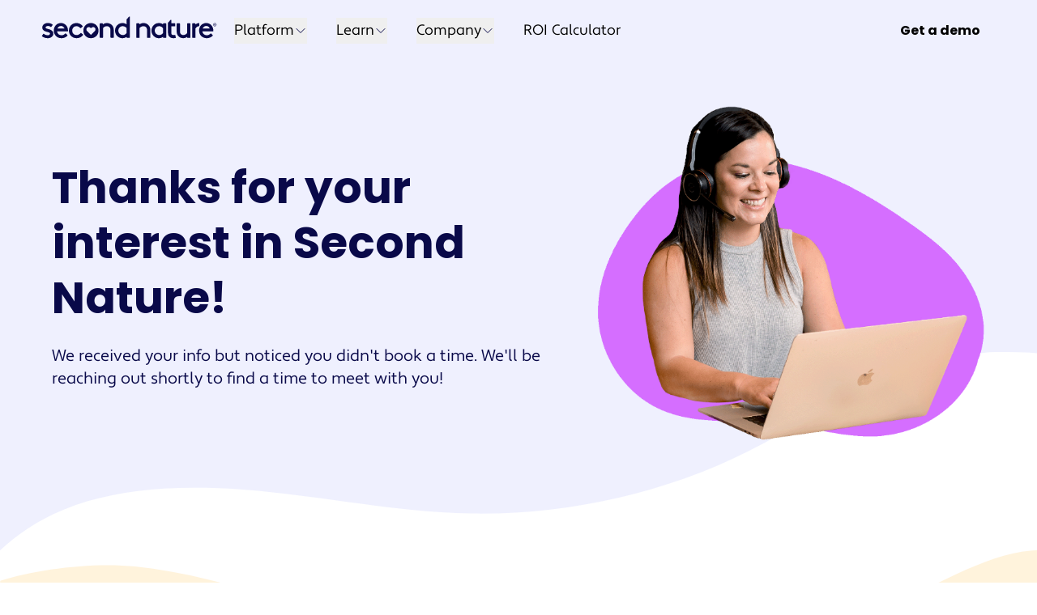

--- FILE ---
content_type: text/html; charset=UTF-8
request_url: https://www.secondnature.com/thank-you-meeting-requested
body_size: 13903
content:
<!doctype html><html class="no-js scroll-smooth" lang="en"><head>
        <meta charset="utf-8">
        <meta http-equiv="X-UA-Compatible" content="IE=edge,chrome=1">
        <meta name="author" content="Second Nature">
        <meta name="description" content="">
        <meta name="viewport" content="width=device-width, initial-scale=1">
        <title>Thanks for Your Interest</title>
        <link rel="shortcut icon" href="https://www.secondnature.com/hubfs/Favicon-secondnature.svg">
        <link rel="preconnect" href="https://fonts.googleapis.com">
        <link rel="preconnect" href="https://fonts.gstatic.com" crossorigin>
        <link href="https://fonts.googleapis.com/css2?family=Poppins:wght@700&amp;display=swap" rel="stylesheet">
        <link rel="stylesheet" href="https://use.typekit.net/sxz0xrf.css">
        <meta name="viewport" content="width=device-width, initial-scale=1">

    
    <meta property="og:description" content="">
    <meta property="og:title" content="Thanks for Your Interest">
    <meta name="twitter:description" content="">
    <meta name="twitter:title" content="Thanks for Your Interest">

    

    

    <style>
a.cta_button{-moz-box-sizing:content-box !important;-webkit-box-sizing:content-box !important;box-sizing:content-box !important;vertical-align:middle}.hs-breadcrumb-menu{list-style-type:none;margin:0px 0px 0px 0px;padding:0px 0px 0px 0px}.hs-breadcrumb-menu-item{float:left;padding:10px 0px 10px 10px}.hs-breadcrumb-menu-divider:before{content:'›';padding-left:10px}.hs-featured-image-link{border:0}.hs-featured-image{float:right;margin:0 0 20px 20px;max-width:50%}@media (max-width: 568px){.hs-featured-image{float:none;margin:0;width:100%;max-width:100%}}.hs-screen-reader-text{clip:rect(1px, 1px, 1px, 1px);height:1px;overflow:hidden;position:absolute !important;width:1px}
</style>

<link rel="stylesheet" href="https://www.secondnature.com/hubfs/hub_generated/template_assets/1/197370894485/1767901144391/template_main.min.css">
<link rel="stylesheet" href="https://www.secondnature.com/hubfs/hub_generated/module_assets/1/185861987132/1740853951416/module_countdown-banner.min.css">
<link rel="stylesheet" href="https://www.secondnature.com/hubfs/hub_generated/module_assets/1/196538126464/1760467143459/module_mega-menu.min.css">

<style>
    .burger {
        height: 3rem;
        width: 3rem;
        position: relative;
        font-size: 8px;
        cursor: pointer;
        -webkit-transition: .2s all;
        -o-transition: .2s all;
        transition: .2s all;
        -webkit-tap-highlight-color: transparent;
        background-color: #fff;
        border-radius: 4px;
    }
    .burger .burger-lines:after {
        left: 0;
        top: -1em;
    }
    .burger .burger-lines:before {
        left: 1em;
        top: 1em;
    }
    
    .burger .burger-lines {
        top: 50%;
        margin-top: -0.125em;
    }
    .burger .burger-lines, 
    .burger .burger-lines:after, 
    .burger .burger-lines:before {
        pointer-events: none;
        display: block;
        content: '';
        width: calc(100% - 16px);
        border-radius: 0.25em;
        background-color: #090949;
        border-radius: 10px;
        height: 0.25em;
        position: absolute;
        -webkit-transform: rotate(0);
        -ms-transform: rotate(0);
        transform: rotate(0);
        left: 50%;
        transform: translateX(-50%);
    }
    .burger .burger-lines:before,
    .burger .burger-lines:after {
        width: 100%;
    }
    .burger .burger-lines:after {
        top: -1.2em;
    }
    .burger .burger-lines:before {
        top: 1.2em;
    }
    .burger.burger-rotate .burger-lines, .burger.burger-rotate .burger-lines:after, .burger.burger-rotate .burger-lines:before {
        -webkit-transition: all .2s;
        -o-transition: all .2s;
        transition: all .2s;
    }
    .burger.burger-rotate.open {
        -webkit-transform: rotate(180deg);
        -ms-transform: rotate(180deg);
        transform: rotate(180deg);
    }
    .burger.burger-rotate.open .burger-lines {
        background-color: transparent;
    }
    .burger.burger-rotate.open .burger-lines:before, .burger.burger-rotate.open .burger-lines:after {
        left: 0;
        top: 0px;
    }
    .burger.burger-rotate.open .burger-lines:before {
        -webkit-transform: rotate(135deg);
        -ms-transform: rotate(135deg);
        transform: rotate(135deg);
    }
    .burger.burger-rotate.open .burger-lines:after {
        -webkit-transform: rotate(-135deg);
        -ms-transform: rotate(-135deg);
        transform: rotate(-135deg);
    }
</style>


                    <style>
                       #submenu-2 .submenu_section:nth-of-type(1) {
                        min-width: 12vw;
                      }
                    </style>
                    

<style>
  .widget_158786849435_color {
    color: #6500d9;
  }
  
  .widget_158786849435_date_color {
    color: #6500d9;
  }
</style>

<link rel="stylesheet" href="https://www.secondnature.com/hubfs/hub_generated/module_assets/1/123614046359/1764335477563/module_waves.min.css">
<link rel="stylesheet" href="https://www.secondnature.com/hubfs/hub_generated/module_assets/1/197344232962/1764335469129/module_simple-menu.min.css">
<link rel="stylesheet" href="https://7052064.fs1.hubspotusercontent-na1.net/hubfs/7052064/hub_generated/module_assets/1/-109050482603/1768241887835/module_social_follow.min.css">

  <style>
    #hs_cos_wrapper_dnd_footer_fin-module-20 .hs-social-follow { justify-content:flex-start; }

#hs_cos_wrapper_dnd_footer_fin-module-20 .hs-social-follow__link {
  width:24px;
  height:24px;
}

#hs_cos_wrapper_dnd_footer_fin-module-20 .hs-social-follow__icon svg {
  width:min(32px,100%);
  height:min(32px,100%);
  fill:#fff;
}

#hs_cos_wrapper_dnd_footer_fin-module-20 .hs-social-follow__link:hover,
#hs_cos_wrapper_dnd_footer_fin-module-20 .hs-social-follow__link:focus {}

#hs_cos_wrapper_dnd_footer_fin-module-20 .hs-social-follow__link:active {}

  </style>

<!-- Editor Styles -->
<style id="hs_editor_style" type="text/css">
#hs_cos_wrapper_dnd_footer_fin-module-22  { display: block !important; margin-bottom: 0.75rem !important }
.dnd_footer_fin-row-0-max-width-section-centering > .row-fluid {
  max-width: 1408px !important;
  margin-left: auto !important;
  margin-right: auto !important;
}
.dnd_footer_fin-row-1-max-width-section-centering > .row-fluid {
  max-width: 1408px !important;
  margin-left: auto !important;
  margin-right: auto !important;
}
/* HubSpot Styles (default) */
.dnd_footer_fin-row-0-padding {
  padding-top: 96px !important;
  padding-bottom: 32px !important;
  padding-left: 64px !important;
  padding-right: 64px !important;
}
.dnd_footer_fin-row-0-background-layers {
  background-image: linear-gradient(rgba(9, 9, 73, 1), rgba(9, 9, 73, 1)) !important;
  background-position: left top !important;
  background-size: auto !important;
  background-repeat: no-repeat !important;
}
.dnd_footer_fin-row-1-padding {
  padding-top: 16px !important;
  padding-bottom: 48px !important;
  padding-left: 64px !important;
  padding-right: 64px !important;
}
.dnd_footer_fin-row-1-background-layers {
  background-image: linear-gradient(rgba(9, 9, 73, 1), rgba(9, 9, 73, 1)) !important;
  background-position: left top !important;
  background-size: auto !important;
  background-repeat: no-repeat !important;
}
.dnd_footer_fin-column-16-row-2-margin {
  margin-top: 32px !important;
  margin-bottom: 32px !important;
}
</style>
    


    
<!--  Added by GoogleTagManager integration -->
<script>
var _hsp = window._hsp = window._hsp || [];
window.dataLayer = window.dataLayer || [];
function gtag(){dataLayer.push(arguments);}

var useGoogleConsentModeV2 = true;
var waitForUpdateMillis = 1000;



var hsLoadGtm = function loadGtm() {
    if(window._hsGtmLoadOnce) {
      return;
    }

    if (useGoogleConsentModeV2) {

      gtag('set','developer_id.dZTQ1Zm',true);

      gtag('consent', 'default', {
      'ad_storage': 'denied',
      'analytics_storage': 'denied',
      'ad_user_data': 'denied',
      'ad_personalization': 'denied',
      'wait_for_update': waitForUpdateMillis
      });

      _hsp.push(['useGoogleConsentModeV2'])
    }

    (function(w,d,s,l,i){w[l]=w[l]||[];w[l].push({'gtm.start':
    new Date().getTime(),event:'gtm.js'});var f=d.getElementsByTagName(s)[0],
    j=d.createElement(s),dl=l!='dataLayer'?'&l='+l:'';j.async=true;j.src=
    'https://www.googletagmanager.com/gtm.js?id='+i+dl;f.parentNode.insertBefore(j,f);
    })(window,document,'script','dataLayer','GTM-KTZJ4FL');

    window._hsGtmLoadOnce = true;
};

_hsp.push(['addPrivacyConsentListener', function(consent){
  if(consent.allowed || (consent.categories && consent.categories.analytics)){
    hsLoadGtm();
  }
}]);

</script>

<!-- /Added by GoogleTagManager integration -->

    <link rel="canonical" href="https://www.secondnature.com/thank-you-meeting-requested">

<script src="https://cmp.osano.com/169kjCTV7frXL2pxP/91f784e6-bd21-4215-85a8-ddd95662b7e2/osano.js"></script>
<meta property="og:url" content="https://www.secondnature.com/thank-you-meeting-requested">
<meta name="twitter:card" content="summary">
<meta http-equiv="content-language" content="en">





        <meta name="robots" content="noindex">
        
        
      
        
        
    <meta name="generator" content="HubSpot"></head>

    <body class="  hs-content-id-166343743831 hs-site-page page  ">
<!--  Added by GoogleTagManager integration -->
<noscript><iframe src="https://www.googletagmanager.com/ns.html?id=GTM-KTZJ4FL" height="0" width="0" style="display:none;visibility:hidden"></iframe></noscript>

<!-- /Added by GoogleTagManager integration -->

     






   


 
        
            <span id="hs_cos_wrapper_nav_flexible_column" class="hs_cos_wrapper hs_cos_wrapper_widget_container hs_cos_wrapper_type_widget_container" style="" data-hs-cos-general-type="widget_container" data-hs-cos-type="widget_container"></span>
        
        <div class="block main-wrap relative">
            
                <div id="hs_cos_wrapper_main_nav" class="hs_cos_wrapper hs_cos_wrapper_widget hs_cos_wrapper_type_module" style="" data-hs-cos-general-type="widget" data-hs-cos-type="module">





<nav class="main_nav main-nav top-0 inset-x-0 z-50 bg-transparent absolute w-full right-12 [&amp;.nav--open]:bg-navy transition-all duration-300 [&amp;.dark_img]:brightness-0 [&amp;.dark_img]:invert [&amp;.dark_.btn--primary]:bg-light [&amp;.dark_.btn--primary]:border-light [&amp;.dark_.btn--primary]:text-navy hover:[&amp;.dark_.btn--primary]:text-light    xlg:[&amp;.main-nav--scrolled_.main-nav\_\_menu]:bg-navy [&amp;.dark_.main-nav\_\_mobile-menu]:bg-navy [&amp;.main-nav--scrolled_.main-nav\_\_button]:visible [&amp;.main-nav--scrolled_.main-nav\_\_button]:opacity-100 [&amp;.main-nav--scrolled_.main-nav\_\_button_.btn]:bg-navy [&amp;.main-nav--scrolled_.main-nav\_\_button_.btn]:text-light [&amp;.main-nav--scrolled_.main-nav\_\_button_.btn]:border-navy [&amp;.main-nav--scrolled_.main-nav\_\_button_.btn]:hover:border-purple [&amp;.main-nav--scrolled_.main-nav\_\_button_.btn]:hover:bg-purple   [&amp;.main-nav--scrolled_.announcement-bar]:hidden">
    <div class="main-nav__wrapper block [&amp;.dark_svg]:stroke-light">
        <div class="w-full px-8 xlg:px-12 mx-auto bg-blur transition-all duration-300">
            <div class="flex items-center justify-between gap-10 w-full z-50">
                
                
                <a href="https://www.secondnature.com">
                  
<svg width="527.49" height="74.49" viewbox="0 0 527.49 94.49" id="Layer_1" xmlns="http://www.w3.org/2000/svg" class="!stroke-none w-[223px]">
                  <g>
                    <path class="logo-fill" d="m513.85,34.16c-2.62,0-4.75-2.13-4.75-4.75s2.13-4.75,4.75-4.75,4.75,2.13,4.75,4.75-2.13,4.75-4.75,4.75Zm0-8.53c-2.09,0-3.78,1.7-3.78,3.78s1.7,3.78,3.78,3.78,3.78-1.7,3.78-3.78-1.7-3.78-3.78-3.78Z" />
                    <path class="logo-fill" d="m512.28,27.07h1.49c1.13,0,1.76.63,1.76,1.38,0,.52-.28.96-.8,1.2l1.06,1.9h-1.02l-.94-1.72h-.63v1.72h-.92v-4.49Zm.92.76v1.26h.57c.56,0,.83-.22.83-.63s-.27-.63-.83-.63h-.57Z" />
                  </g>
                  <g>
                    <path class="logo-fill" d="m305.69,24.53c-5.71,0-9.71,2.39-11.82,4.08v-1.84c0-.75-.61-1.35-1.36-1.35h-6.73c-.75,0-1.36.61-1.36,1.35v40.16c0,.75.61,1.35,1.36,1.35h6.99c.75,0,1.35-.61,1.35-1.35v-27.64c2.14-2.51,5.82-5.5,11.29-5.5,3.17,0,6.19,1.43,8.07,3.83,1.21,1.5,2.33,3.65,2.33,9.23v20.08c0,.75.61,1.35,1.36,1.35h6.99c.75,0,1.35-.61,1.35-1.35v-19.64c0-6.9-1.26-11.44-4.21-15.17-3.78-4.82-9.48-7.59-15.64-7.59Z" />
                    <path class="logo-fill" d="m370.58,25.41h-6.73c-.75,0-1.35.61-1.35,1.35v1.74c-3.52-2.64-7.67-3.98-12.35-3.98-3.85,0-7.48.95-10.5,2.74-6.9,4.08-11.02,11.4-11.02,19.57s4.09,15.44,10.93,19.48c2.99,1.77,7.01,2.83,10.77,2.83,4.52,0,8.82-1.4,12.17-3.96v1.72c0,.75.61,1.35,1.35,1.35h6.73c.75,0,1.35-.61,1.35-1.35V26.77c0-.75-.61-1.35-1.35-1.35Zm-8.36,29.02c-2.64,3.43-6.66,5.47-10.74,5.47-7.37,0-13.14-5.74-13.14-13.06s5.46-13.06,12.7-13.06c4.29,0,8.48,2.05,11.19,5.48,0,.01.01.03.01.04v15.11Z" />
                    <path class="logo-fill" d="m398.36,60.58c-.16-.73-.86-1.18-1.58-1.04-1.18.24-2.81.36-3.81.36-2.18,0-4.29-.79-5.25-1.98-.9-1.05-1.08-2.71-1.08-4.88v-18.81h10.23c.75,0,1.36-.61,1.36-1.35v-6.11c0-.75-.61-1.35-1.36-1.35h-10.23v-9c0-.57-.34-1.06-.87-1.27-.53-.2-1.12-.06-1.49.36l-6.81,7.62c-.34.38-.52.87-.52,1.37v28.1c0,5.1,1.15,8.86,3.52,11.48,2.94,3.33,7.17,5.08,12.25,5.08,2.11,0,4.38-.27,6.06-.71.71-.19,1.13-.89.98-1.61l-1.38-6.27Z" />
                    <path class="logo-fill" d="m441.09,25.41h-6.99c-.75,0-1.35.61-1.35,1.35v27.63c-1.45,1.65-5.4,5.5-11.02,5.5-2.94,0-5.76-1.27-7.55-3.4-1.57-1.84-2.23-4.2-2.23-7.89v-21.85c0-.75-.61-1.35-1.35-1.35h-6.99c-.75,0-1.35.61-1.35,1.35v20.52c0,6.83,1.18,11.21,3.95,14.65,3.66,4.59,9.23,7.23,15.28,7.23,5.67,0,9.85-2.65,11.55-3.94v1.7c0,.75.61,1.35,1.36,1.35h6.73c.75,0,1.36-.61,1.36-1.35V26.77c0-.75-.61-1.35-1.36-1.35Z" />
                    <path class="logo-fill" d="m488.63,24.53c-12.11,0-20.9,9.39-20.9,22.32s9.52,22.32,22.14,22.32c10.17,0,15.7-5.25,17.6-7.51.46-.54.41-1.35-.11-1.85l-4.49-4.27c-.26-.25-.59-.39-.97-.37-.37.01-.7.16-.96.43-2.16,2.29-5.36,4.93-10.98,4.93-6.56,0-11.98-4.82-12.73-11.26h30.65c.71,0,1.31-.56,1.35-1.28.03-.5.03-.89.03-1.14,0-12.72-8.87-22.32-20.64-22.32Zm-10.53,16.36c1.57-4.56,5.95-7.72,10.8-7.72,4.51,0,8.7,3.22,10.11,7.72h-20.91Z" />
                    <path class="logo-fill" d="m468.42,32.48v-6.5c0-.38-.16-.75-.45-1.01-.28-.26-.66-.38-1.04-.34-3.89.39-7.43,2-9.84,4.44v-2.3c0-.75-.61-1.35-1.35-1.35h-6.73c-.75,0-1.35.61-1.35,1.35v40.16c0,.75.61,1.35,1.35,1.35h6.99c.75,0,1.36-.61,1.36-1.35v-26.64c2.13-3.54,6.07-6.14,9.8-6.46.72-.06,1.26-.64,1.26-1.35Z" />
                    <path class="logo-fill" d="m26.6,41.97c-4.19-1.07-6.94-1.94-6.94-4.23,0-3.14,3.56-4.57,6.87-4.57,2.72,0,5.41.92,7.99,2.74.61.43,1.45.29,1.88-.31l3.52-4.89c.43-.59.31-1.43-.27-1.87-3.78-2.86-8.37-4.31-13.66-4.31-7.72,0-16.04,4.27-16.04,13.65,0,5.22,3.46,9.14,10,11.32,1.48.49,2.99.88,4.45,1.25,5.02,1.29,8.1,2.23,8.1,5.2s-3.36,4.57-6.6,4.57c-3.79,0-7.71-1.4-11.33-4.04-.3-.22-.67-.31-1.03-.25-.36.06-.67.26-.88.55l-3.53,5.05c-.42.6-.3,1.42.28,1.86,4.73,3.63,10.33,5.47,16.67,5.47,7.82,0,16.13-4.69,16.13-13.39,0-9.8-10.94-12.61-15.61-13.81Z" />
                    <path class="logo-fill" d="m64.47,24.53c-12.11,0-20.9,9.39-20.9,22.32s9.52,22.32,22.14,22.32c10.17,0,15.7-5.25,17.6-7.51.46-.54.41-1.35-.11-1.85l-4.49-4.27c-.26-.25-.61-.38-.97-.37-.37.01-.7.16-.96.43-2.16,2.29-5.35,4.93-10.98,4.93-6.56,0-11.98-4.82-12.73-11.26h30.65c.71,0,1.31-.56,1.35-1.28.03-.5.03-.89.03-1.14,0-12.72-8.87-22.32-20.64-22.32Zm-10.53,16.36c1.57-4.56,5.95-7.72,10.8-7.72,4.51,0,8.7,3.22,10.11,7.72h-20.91Z" />
                    <path class="logo-fill" d="m123.36,53.97c-.58-.43-1.4-.31-1.85.26-3.02,3.77-6.76,5.68-11.1,5.68-7.74,0-13.14-5.37-13.14-13.06s5.42-13.06,12.61-13.06c5.43,0,8.94,3.41,10.54,5.44.23.29.57.48.94.52.36.03.72-.07,1-.31l5.11-4.31c.56-.47.65-1.29.21-1.86-4.22-5.47-10.87-8.74-17.8-8.74-12.72,0-22.32,9.59-22.32,22.32s9.82,22.32,22.85,22.32c7.44,0,14.95-3.8,18.67-9.46.4-.6.24-1.41-.35-1.84l-5.37-3.9Z" />
                    <path class="logo-fill" d="m198.87,24.53c-5.71,0-9.71,2.39-11.82,4.08v-1.29c0-1.05-.85-1.91-1.91-1.91h-5.63c-1.05,0-1.91.85-1.91,1.91v39.06c0,1.05.85,1.91,1.91,1.91h5.89c1.05,0,1.91-.85,1.91-1.91v-26.84c0-.15.05-.29.14-.39,2.11-2.44,5.76-5.35,11.15-5.35,3.17,0,6.19,1.43,8.07,3.83,1.21,1.5,2.33,3.65,2.33,9.23v19.53c0,1.05.85,1.91,1.91,1.91h5.89c1.05,0,1.91-.85,1.91-1.91v-19.08c0-6.9-1.26-11.44-4.21-15.17-3.78-4.82-9.48-7.59-15.64-7.59Z" />
                    <path class="logo-fill" d="m264.69,5.42c-.53-.2-1.12-.06-1.49.36l-6.99,7.82c-.22.25-.35.57-.35.9v13.86c-3.46-2.51-7.63-3.83-12.08-3.83-3.85,0-7.48.95-10.5,2.74-6.9,4.08-11.02,11.4-11.02,19.57s4.09,15.44,10.93,19.48c2.99,1.77,7.02,2.83,10.77,2.83,4.52,0,8.82-1.4,12.17-3.96v1.17c0,1.05.85,1.91,1.91,1.91h5.63c1.05,0,1.91-.85,1.91-1.91V6.68c0-.57-.34-1.06-.87-1.27Zm-8.83,48.77c0,.14-.05.28-.13.38-2.64,3.34-6.61,5.33-10.63,5.33-7.37,0-13.14-5.74-13.14-13.06s5.46-13.06,12.7-13.06c4.28,0,8.32,1.95,11.07,5.34.08.1.13.24.13.38v14.68Z" />
                    <path class="logo-fill" d="m151.97,24.57c-12.6,0-22.1,9.58-22.1,22.28s9.5,22.28,22.1,22.28,22.1-9.58,22.1-22.28-9.5-22.28-22.1-22.28Zm11.33,23.61l-10.38,10.38c-.55.55-1.43.55-1.98,0l-10.17-10.17c-2.48-2.48-2.91-6.48-.76-9.26,2.6-3.36,7.46-3.58,10.37-.67l1.55,1.55,1.4-1.4c2.68-2.68,7.07-2.95,9.82-.35,2.85,2.68,2.9,7.17.15,9.92Z" />
                  </g>
                </svg>
           
                </a>

                


<button class="menu-control main-nav__burger burger burger-rotate flex xlg:hidden" aria-label="Mobile menu hamburger">
    <div class="burger-lines"></div>
</button>


                <div class="menu-control hidden xlg:flex items-center [@media(min-width:1400px)]:gap-10 gap-8 w-full">
                   
  
 <ul class="main-nav__menu relative transition-all duration-300 flex flex-col xlg:flex-row xlg:gap-4 mr-auto" role="list">
      
        
        <li class="desktop_menu_item flex flex-col main-nav__parent main-nav__item items-start" role="none">

          
            
            <div class="parent-item flex items-center justify-between xlg:justify-normal gap-3 mb-4 mt-4 px-3 w-full">
              <button type="button" class="parent-trigger leading-8 flex items-center gap-3 focus:outline-none focus-visible:ring-2 focus-visible:ring-offset-2 focus-visible:ring-purple-600" aria-haspopup="true" aria-expanded="false" aria-controls="submenu-1">
                <span>Platform</span>
                

    
        <svg aria-hidden="true" focusable="false" class="chevron w-4 h-4 stroke-navy transition-all duration-300" fill="none" viewbox="0 0 24 24" stroke-width="1.5" stroke="none"><path stroke-linecap="round" stroke-linejoin="round" d="m19.5 8.25-7.5 7.5-7.5-7.5" /></svg>
    


              </button>
            </div>
          

         
          
            
            
            
              
            
          
          

          
          
            <div id="submenu-1" class="submenu left-0 flex opacity-0 pointer-events-none main-nav__sub-nav xlg:absolute relative bottom-0 xlg:translate-y-full xlg:rounded-lg xlg:shadow-[0px_0px_10px_0px_rgba(0,0,0,0.10)] flex-row transition-all duration-300 xlg:max-h-[initial] max-h-[0] overflow-hidden xlg:overflow-auto" role="group" hidden aria-label="Submenu for Platform">
              <div class="main_links p-6 gap-4 xlg:gap-0 bg-light flex are-cols flex-col">
                
                   
                  <div class="submenu_section mw-1  flex-1">
                    <span class="row_title" role="presentation">Resident experiences</span>
                    <ul role="list" class="mt-2">
                      
                        
                        

                        <li class="py-2 submenu_link has_link_header link_desc" role="none">
                          <a class="link_wrapper link__flex focus:outline-none focus-visible:ring-2 focus-visible:ring-offset-2 focus-visible:ring-purple-600" href="https://secondnature.com/resident-onboarding" role="menuitem">
                          
                            <span class="transition-all duration-300 link_header flex items-center"><span class="link_header_text mr-2">Resident Onboarding</span> <svg class="transition-all duration-300" width="16" height="13" viewbox="0 0 16 13" fill="none" xmlns="http://www.w3.org/2000/svg">
<path d="M8.84586 0.612598C9.04589 0.412629 9.31715 0.300293 9.59999 0.300293C9.88283 0.300293 10.1541 0.412629 10.3541 0.612598L15.1541 5.4126C15.3541 5.61263 15.4664 5.88389 15.4664 6.16673C15.4664 6.44957 15.3541 6.72084 15.1541 6.92087L10.3541 11.7209C10.153 11.9152 9.88351 12.0227 9.60383 12.0203C9.32415 12.0178 9.05662 11.9056 8.85885 11.7079C8.66108 11.5101 8.5489 11.2426 8.54647 10.9629C8.54404 10.6832 8.65156 10.4138 8.84586 10.2126L11.7333 7.2334H1.59999C1.31709 7.2334 1.04578 7.12102 0.845745 6.92098C0.645706 6.72094 0.533325 6.44963 0.533325 6.16673C0.533325 5.88383 0.645706 5.61252 0.845745 5.41249C1.04578 5.21245 1.31709 5.10007 1.59999 5.10007H11.7333L8.84586 2.12087C8.64589 1.92084 8.53355 1.64957 8.53355 1.36673C8.53355 1.08389 8.64589 0.812628 8.84586 0.612598Z" />
                          </svg></span> 
                            
                              <span class="transition-all duration-300 description">Fully streamlined from approved to moved</span>
                            
                          </a>
                        </li>
                        
                      
                        
                        

                        <li class="py-2 submenu_link has_link_header link_desc" role="none">
                          <a class="link_wrapper link__flex focus:outline-none focus-visible:ring-2 focus-visible:ring-offset-2 focus-visible:ring-purple-600" href="https://secondnature.com/benefits" role="menuitem">
                          
                            <span class="transition-all duration-300 link_header flex items-center"><span class="link_header_text mr-2">Resident Benefits Package</span> <svg class="transition-all duration-300" width="16" height="13" viewbox="0 0 16 13" fill="none" xmlns="http://www.w3.org/2000/svg">
<path d="M8.84586 0.612598C9.04589 0.412629 9.31715 0.300293 9.59999 0.300293C9.88283 0.300293 10.1541 0.412629 10.3541 0.612598L15.1541 5.4126C15.3541 5.61263 15.4664 5.88389 15.4664 6.16673C15.4664 6.44957 15.3541 6.72084 15.1541 6.92087L10.3541 11.7209C10.153 11.9152 9.88351 12.0227 9.60383 12.0203C9.32415 12.0178 9.05662 11.9056 8.85885 11.7079C8.66108 11.5101 8.5489 11.2426 8.54647 10.9629C8.54404 10.6832 8.65156 10.4138 8.84586 10.2126L11.7333 7.2334H1.59999C1.31709 7.2334 1.04578 7.12102 0.845745 6.92098C0.645706 6.72094 0.533325 6.44963 0.533325 6.16673C0.533325 5.88383 0.645706 5.61252 0.845745 5.41249C1.04578 5.21245 1.31709 5.10007 1.59999 5.10007H11.7333L8.84586 2.12087C8.64589 1.92084 8.53355 1.64957 8.53355 1.36673C8.53355 1.08389 8.64589 0.812628 8.84586 0.612598Z" />
                          </svg></span> 
                            
                              <span class="transition-all duration-300 description">Financial health and frictionless living</span>
                            
                          </a>
                        </li>
                        
                      
                    </ul>
                  </div>
                    

                   
                   <div class="section_divider" role="presentation"></div>
                  
                  <div class="submenu_section mw-1  flex-1">
                    <span class="row_title" role="presentation">How it works</span>
                    <ul role="list" class="mt-2">
                      
                        
                        

                        <li class="py-2 submenu_link has_link_header link_desc" role="none">
                          <a class="link_wrapper link__flex focus:outline-none focus-visible:ring-2 focus-visible:ring-offset-2 focus-visible:ring-purple-600" href="https://secondnature.com/maestro" role="menuitem">
                          
                            <span class="transition-all duration-300 link_header flex items-center"><span class="link_header_text mr-2">Maestro™</span> <svg class="transition-all duration-300" width="16" height="13" viewbox="0 0 16 13" fill="none" xmlns="http://www.w3.org/2000/svg">
<path d="M8.84586 0.612598C9.04589 0.412629 9.31715 0.300293 9.59999 0.300293C9.88283 0.300293 10.1541 0.412629 10.3541 0.612598L15.1541 5.4126C15.3541 5.61263 15.4664 5.88389 15.4664 6.16673C15.4664 6.44957 15.3541 6.72084 15.1541 6.92087L10.3541 11.7209C10.153 11.9152 9.88351 12.0227 9.60383 12.0203C9.32415 12.0178 9.05662 11.9056 8.85885 11.7079C8.66108 11.5101 8.5489 11.2426 8.54647 10.9629C8.54404 10.6832 8.65156 10.4138 8.84586 10.2126L11.7333 7.2334H1.59999C1.31709 7.2334 1.04578 7.12102 0.845745 6.92098C0.645706 6.72094 0.533325 6.44963 0.533325 6.16673C0.533325 5.88383 0.645706 5.61252 0.845745 5.41249C1.04578 5.21245 1.31709 5.10007 1.59999 5.10007H11.7333L8.84586 2.12087C8.64589 1.92084 8.53355 1.64957 8.53355 1.36673C8.53355 1.08389 8.64589 0.812628 8.84586 0.612598Z" />
                          </svg></span> 
                            
                              <span class="transition-all duration-300 description">Orchestrate personalized resident experiences</span>
                            
                          </a>
                        </li>
                        
                      
                    </ul>
                  </div>
                    

              </div>

              
              
                <div class="featured_content_wrapper p-6">
                  <div class="featured_content">
                   <a href="https://www.secondnature.com/overview-video" class="focus:outline-none focus-visible:ring-2 focus-visible:ring-offset-2 focus-visible:ring-purple-600">
                    <figure class="featured_image">
                      <img src="https://www.secondnature.com/hubfs/Platform%20Image-Oct-10-2025-08-55-55-5760-PM.png" alt="Platform Image-Oct-10-2025-08-55-55-5760-PM">
                    </figure>
                    <div class="featured_link">
                      
                       <p class="read-more flex items-center mt-4">
                            <strong class=" duration-300 mr-2">Watch an overview</strong>
                            <svg width="16" height="13" viewbox="0 0 16 13" fill="none" xmlns="http://www.w3.org/2000/svg">
<path d="M8.84586 0.612598C9.04589 0.412629 9.31715 0.300293 9.59999 0.300293C9.88283 0.300293 10.1541 0.412629 10.3541 0.612598L15.1541 5.4126C15.3541 5.61263 15.4664 5.88389 15.4664 6.16673C15.4664 6.44957 15.3541 6.72084 15.1541 6.92087L10.3541 11.7209C10.153 11.9152 9.88351 12.0227 9.60383 12.0203C9.32415 12.0178 9.05662 11.9056 8.85885 11.7079C8.66108 11.5101 8.5489 11.2426 8.54647 10.9629C8.54404 10.6832 8.65156 10.4138 8.84586 10.2126L11.7333 7.2334H1.59999C1.31709 7.2334 1.04578 7.12102 0.845745 6.92098C0.645706 6.72094 0.533325 6.44963 0.533325 6.16673C0.533325 5.88383 0.645706 5.61252 0.845745 5.41249C1.04578 5.21245 1.31709 5.10007 1.59999 5.10007H11.7333L8.84586 2.12087C8.64589 1.92084 8.53355 1.64957 8.53355 1.36673C8.53355 1.08389 8.64589 0.812628 8.84586 0.612598Z" fill="#6700D9" />
</svg>
                            </p>
                      
                    </div>
                    </a>
                  </div>
                </div>
              
            </div>
          
        </li>
      
        
        <li class="desktop_menu_item flex flex-col main-nav__parent main-nav__item items-start" role="none">

          
            
            <div class="parent-item flex items-center justify-between xlg:justify-normal gap-3 mb-4 mt-4 px-3 w-full">
              <button type="button" class="parent-trigger leading-8 flex items-center gap-3 focus:outline-none focus-visible:ring-2 focus-visible:ring-offset-2 focus-visible:ring-purple-600" aria-haspopup="true" aria-expanded="false" aria-controls="submenu-2">
                <span>Learn</span>
                

    
        <svg aria-hidden="true" focusable="false" class="chevron w-4 h-4 stroke-navy transition-all duration-300" fill="none" viewbox="0 0 24 24" stroke-width="1.5" stroke="none"><path stroke-linecap="round" stroke-linejoin="round" d="m19.5 8.25-7.5 7.5-7.5-7.5" /></svg>
    


              </button>
            </div>
          

         
          
            
            
            
              
            
          
          

          
          
            <div id="submenu-2" class="submenu left-0 flex opacity-0 pointer-events-none main-nav__sub-nav xlg:absolute relative bottom-0 xlg:translate-y-full xlg:rounded-lg xlg:shadow-[0px_0px_10px_0px_rgba(0,0,0,0.10)] flex-row transition-all duration-300 xlg:max-h-[initial] max-h-[0] overflow-hidden xlg:overflow-auto" role="group" hidden aria-label="Submenu for Learn">
              <div class="main_links p-6 gap-4 xlg:gap-0 bg-light flex are-rows flex-row">
                
                   
                  <div class="submenu_section mw-1 xlg:border-r xlg:border-l xlg:border-navy-80 flex-1">
                    <span class="row_title" role="presentation">Knowledge hub</span>
                    <ul role="list" class="mt-2">
                      
                        
                        

                        <li class="py-2 submenu_link has_link_header " role="none">
                          <a class="link_wrapper link__flex focus:outline-none focus-visible:ring-2 focus-visible:ring-offset-2 focus-visible:ring-purple-600" href="https://secondnature.com/blog" role="menuitem">
                          
                            <span class="transition-all duration-300 link_header flex items-center"><span class="link_header_text mr-2">Blog</span> <svg class="transition-all duration-300" width="16" height="13" viewbox="0 0 16 13" fill="none" xmlns="http://www.w3.org/2000/svg">
<path d="M8.84586 0.612598C9.04589 0.412629 9.31715 0.300293 9.59999 0.300293C9.88283 0.300293 10.1541 0.412629 10.3541 0.612598L15.1541 5.4126C15.3541 5.61263 15.4664 5.88389 15.4664 6.16673C15.4664 6.44957 15.3541 6.72084 15.1541 6.92087L10.3541 11.7209C10.153 11.9152 9.88351 12.0227 9.60383 12.0203C9.32415 12.0178 9.05662 11.9056 8.85885 11.7079C8.66108 11.5101 8.5489 11.2426 8.54647 10.9629C8.54404 10.6832 8.65156 10.4138 8.84586 10.2126L11.7333 7.2334H1.59999C1.31709 7.2334 1.04578 7.12102 0.845745 6.92098C0.645706 6.72094 0.533325 6.44963 0.533325 6.16673C0.533325 5.88383 0.645706 5.61252 0.845745 5.41249C1.04578 5.21245 1.31709 5.10007 1.59999 5.10007H11.7333L8.84586 2.12087C8.64589 1.92084 8.53355 1.64957 8.53355 1.36673C8.53355 1.08389 8.64589 0.812628 8.84586 0.612598Z" />
                          </svg></span> 
                            
                          </a>
                        </li>
                        
                      
                        
                        

                        <li class="py-2 submenu_link has_link_header " role="none">
                          <a class="link_wrapper link__flex focus:outline-none focus-visible:ring-2 focus-visible:ring-offset-2 focus-visible:ring-purple-600" href="https://secondnature.com/podcast" role="menuitem">
                          
                            <span class="transition-all duration-300 link_header flex items-center"><span class="link_header_text mr-2">Podcast</span> <svg class="transition-all duration-300" width="16" height="13" viewbox="0 0 16 13" fill="none" xmlns="http://www.w3.org/2000/svg">
<path d="M8.84586 0.612598C9.04589 0.412629 9.31715 0.300293 9.59999 0.300293C9.88283 0.300293 10.1541 0.412629 10.3541 0.612598L15.1541 5.4126C15.3541 5.61263 15.4664 5.88389 15.4664 6.16673C15.4664 6.44957 15.3541 6.72084 15.1541 6.92087L10.3541 11.7209C10.153 11.9152 9.88351 12.0227 9.60383 12.0203C9.32415 12.0178 9.05662 11.9056 8.85885 11.7079C8.66108 11.5101 8.5489 11.2426 8.54647 10.9629C8.54404 10.6832 8.65156 10.4138 8.84586 10.2126L11.7333 7.2334H1.59999C1.31709 7.2334 1.04578 7.12102 0.845745 6.92098C0.645706 6.72094 0.533325 6.44963 0.533325 6.16673C0.533325 5.88383 0.645706 5.61252 0.845745 5.41249C1.04578 5.21245 1.31709 5.10007 1.59999 5.10007H11.7333L8.84586 2.12087C8.64589 1.92084 8.53355 1.64957 8.53355 1.36673C8.53355 1.08389 8.64589 0.812628 8.84586 0.612598Z" />
                          </svg></span> 
                            
                          </a>
                        </li>
                        
                      
                        
                        

                        <li class="py-2 submenu_link has_link_header " role="none">
                          <a class="link_wrapper link__flex focus:outline-none focus-visible:ring-2 focus-visible:ring-offset-2 focus-visible:ring-purple-600" href="https://www.secondnature.com/events" role="menuitem">
                          
                            <span class="transition-all duration-300 link_header flex items-center"><span class="link_header_text mr-2">Events</span> <svg class="transition-all duration-300" width="16" height="13" viewbox="0 0 16 13" fill="none" xmlns="http://www.w3.org/2000/svg">
<path d="M8.84586 0.612598C9.04589 0.412629 9.31715 0.300293 9.59999 0.300293C9.88283 0.300293 10.1541 0.412629 10.3541 0.612598L15.1541 5.4126C15.3541 5.61263 15.4664 5.88389 15.4664 6.16673C15.4664 6.44957 15.3541 6.72084 15.1541 6.92087L10.3541 11.7209C10.153 11.9152 9.88351 12.0227 9.60383 12.0203C9.32415 12.0178 9.05662 11.9056 8.85885 11.7079C8.66108 11.5101 8.5489 11.2426 8.54647 10.9629C8.54404 10.6832 8.65156 10.4138 8.84586 10.2126L11.7333 7.2334H1.59999C1.31709 7.2334 1.04578 7.12102 0.845745 6.92098C0.645706 6.72094 0.533325 6.44963 0.533325 6.16673C0.533325 5.88383 0.645706 5.61252 0.845745 5.41249C1.04578 5.21245 1.31709 5.10007 1.59999 5.10007H11.7333L8.84586 2.12087C8.64589 1.92084 8.53355 1.64957 8.53355 1.36673C8.53355 1.08389 8.64589 0.812628 8.84586 0.612598Z" />
                          </svg></span> 
                            
                          </a>
                        </li>
                        
                      
                        
                        

                        <li class="py-2 submenu_link has_link_header " role="none">
                          <a class="link_wrapper link__flex focus:outline-none focus-visible:ring-2 focus-visible:ring-offset-2 focus-visible:ring-purple-600" href="https://www.secondnature.com/resources" role="menuitem">
                          
                            <span class="transition-all duration-300 link_header flex items-center"><span class="link_header_text mr-2">Resources</span> <svg class="transition-all duration-300" width="16" height="13" viewbox="0 0 16 13" fill="none" xmlns="http://www.w3.org/2000/svg">
<path d="M8.84586 0.612598C9.04589 0.412629 9.31715 0.300293 9.59999 0.300293C9.88283 0.300293 10.1541 0.412629 10.3541 0.612598L15.1541 5.4126C15.3541 5.61263 15.4664 5.88389 15.4664 6.16673C15.4664 6.44957 15.3541 6.72084 15.1541 6.92087L10.3541 11.7209C10.153 11.9152 9.88351 12.0227 9.60383 12.0203C9.32415 12.0178 9.05662 11.9056 8.85885 11.7079C8.66108 11.5101 8.5489 11.2426 8.54647 10.9629C8.54404 10.6832 8.65156 10.4138 8.84586 10.2126L11.7333 7.2334H1.59999C1.31709 7.2334 1.04578 7.12102 0.845745 6.92098C0.645706 6.72094 0.533325 6.44963 0.533325 6.16673C0.533325 5.88383 0.645706 5.61252 0.845745 5.41249C1.04578 5.21245 1.31709 5.10007 1.59999 5.10007H11.7333L8.84586 2.12087C8.64589 1.92084 8.53355 1.64957 8.53355 1.36673C8.53355 1.08389 8.64589 0.812628 8.84586 0.612598Z" />
                          </svg></span> 
                            
                          </a>
                        </li>
                        
                      
                        
                        

                        <li class="py-2 submenu_link has_link_header " role="none">
                          <a class="link_wrapper link__flex focus:outline-none focus-visible:ring-2 focus-visible:ring-offset-2 focus-visible:ring-purple-600" href="https://www.secondnature.com/customer-stories" role="menuitem">
                          
                            <span class="transition-all duration-300 link_header flex items-center"><span class="link_header_text mr-2">Customer stories</span> <svg class="transition-all duration-300" width="16" height="13" viewbox="0 0 16 13" fill="none" xmlns="http://www.w3.org/2000/svg">
<path d="M8.84586 0.612598C9.04589 0.412629 9.31715 0.300293 9.59999 0.300293C9.88283 0.300293 10.1541 0.412629 10.3541 0.612598L15.1541 5.4126C15.3541 5.61263 15.4664 5.88389 15.4664 6.16673C15.4664 6.44957 15.3541 6.72084 15.1541 6.92087L10.3541 11.7209C10.153 11.9152 9.88351 12.0227 9.60383 12.0203C9.32415 12.0178 9.05662 11.9056 8.85885 11.7079C8.66108 11.5101 8.5489 11.2426 8.54647 10.9629C8.54404 10.6832 8.65156 10.4138 8.84586 10.2126L11.7333 7.2334H1.59999C1.31709 7.2334 1.04578 7.12102 0.845745 6.92098C0.645706 6.72094 0.533325 6.44963 0.533325 6.16673C0.533325 5.88383 0.645706 5.61252 0.845745 5.41249C1.04578 5.21245 1.31709 5.10007 1.59999 5.10007H11.7333L8.84586 2.12087C8.64589 1.92084 8.53355 1.64957 8.53355 1.36673C8.53355 1.08389 8.64589 0.812628 8.84586 0.612598Z" />
                          </svg></span> 
                            
                          </a>
                        </li>
                        
                      
                        
                        

                        <li class="py-2 submenu_link has_link_header " role="none">
                          <a class="link_wrapper link__flex focus:outline-none focus-visible:ring-2 focus-visible:ring-offset-2 focus-visible:ring-purple-600" href="https://www.secondnature.com/newsletter" role="menuitem">
                          
                            <span class="transition-all duration-300 link_header flex items-center"><span class="link_header_text mr-2">Newsletter</span> <svg class="transition-all duration-300" width="16" height="13" viewbox="0 0 16 13" fill="none" xmlns="http://www.w3.org/2000/svg">
<path d="M8.84586 0.612598C9.04589 0.412629 9.31715 0.300293 9.59999 0.300293C9.88283 0.300293 10.1541 0.412629 10.3541 0.612598L15.1541 5.4126C15.3541 5.61263 15.4664 5.88389 15.4664 6.16673C15.4664 6.44957 15.3541 6.72084 15.1541 6.92087L10.3541 11.7209C10.153 11.9152 9.88351 12.0227 9.60383 12.0203C9.32415 12.0178 9.05662 11.9056 8.85885 11.7079C8.66108 11.5101 8.5489 11.2426 8.54647 10.9629C8.54404 10.6832 8.65156 10.4138 8.84586 10.2126L11.7333 7.2334H1.59999C1.31709 7.2334 1.04578 7.12102 0.845745 6.92098C0.645706 6.72094 0.533325 6.44963 0.533325 6.16673C0.533325 5.88383 0.645706 5.61252 0.845745 5.41249C1.04578 5.21245 1.31709 5.10007 1.59999 5.10007H11.7333L8.84586 2.12087C8.64589 1.92084 8.53355 1.64957 8.53355 1.36673C8.53355 1.08389 8.64589 0.812628 8.84586 0.612598Z" />
                          </svg></span> 
                            
                          </a>
                        </li>
                        
                      
                    </ul>
                  </div>
                  
                    
                    

                   
                   <div class="section_divider" role="presentation"></div>
                  
                  <div class="submenu_section mw-1 xlg:border-r xlg:border-l xlg:border-navy-80 flex-1">
                    <span class="row_title" role="presentation">Essential resources</span>
                    <ul role="list" class="mt-2">
                      
                        
                        

                        <li class="py-2 submenu_link no_link_header link_desc" role="none">
                          <a class="link_wrapper link__flex focus:outline-none focus-visible:ring-2 focus-visible:ring-offset-2 focus-visible:ring-purple-600" href="https://www.secondnature.com/blog/what-is-a-resident-benefits-package" role="menuitem">
                          
                            
                              <span class="transition-all duration-300 description">What is a Resident Benefits Package?</span>
                            
                          </a>
                        </li>
                        
                        <hr>
                        
                      
                        
                        

                        <li class="py-2 submenu_link no_link_header link_desc" role="none">
                          <a class="link_wrapper link__flex focus:outline-none focus-visible:ring-2 focus-visible:ring-offset-2 focus-visible:ring-purple-600" href="https://www.secondnature.com/blog/should-property-managers-offer-internet" role="menuitem">
                          
                            
                              <span class="transition-all duration-300 description">Why Should PMs Offer Internet as an Amenity?</span>
                            
                          </a>
                        </li>
                        
                        <hr>
                        
                      
                        
                        

                        <li class="py-2 submenu_link no_link_header link_desc" role="none">
                          <a class="link_wrapper link__flex focus:outline-none focus-visible:ring-2 focus-visible:ring-offset-2 focus-visible:ring-purple-600" href="https://www.secondnature.com/blog/why-is-resident-experience-important" role="menuitem">
                          
                            
                              <span class="transition-all duration-300 description">Why is Resident Experience Important?</span>
                            
                          </a>
                        </li>
                        
                        <hr>
                        
                      
                        
                        

                        <li class="py-2 submenu_link no_link_header link_desc" role="none">
                          <a class="link_wrapper link__flex focus:outline-none focus-visible:ring-2 focus-visible:ring-offset-2 focus-visible:ring-purple-600" href="https://www.secondnature.com/blog/property-manager-skills/" role="menuitem">
                          
                            
                              <span class="transition-all duration-300 description">6 Property Management Skills for Success</span>
                            
                          </a>
                        </li>
                        
                      
                    </ul>
                  </div>
                    

              </div>

              
              
                <div class="featured_content_wrapper p-6">
                  <div class="featured_content">
                   <a href="https://www.secondnature.com/resources/triple-win-impact-report" class="focus:outline-none focus-visible:ring-2 focus-visible:ring-offset-2 focus-visible:ring-purple-600">
                    <figure class="featured_image">
                      <img src="https://www.secondnature.com/hubfs/TW%20Impact%20-%20Nav-1.png" alt="TW Impact - Nav-1">
                    </figure>
                    <div class="featured_link">
                      
                       <p class="read-more flex items-center mt-4">
                            <strong class=" duration-300 mr-2">Download it now</strong>
                            <svg width="16" height="13" viewbox="0 0 16 13" fill="none" xmlns="http://www.w3.org/2000/svg">
<path d="M8.84586 0.612598C9.04589 0.412629 9.31715 0.300293 9.59999 0.300293C9.88283 0.300293 10.1541 0.412629 10.3541 0.612598L15.1541 5.4126C15.3541 5.61263 15.4664 5.88389 15.4664 6.16673C15.4664 6.44957 15.3541 6.72084 15.1541 6.92087L10.3541 11.7209C10.153 11.9152 9.88351 12.0227 9.60383 12.0203C9.32415 12.0178 9.05662 11.9056 8.85885 11.7079C8.66108 11.5101 8.5489 11.2426 8.54647 10.9629C8.54404 10.6832 8.65156 10.4138 8.84586 10.2126L11.7333 7.2334H1.59999C1.31709 7.2334 1.04578 7.12102 0.845745 6.92098C0.645706 6.72094 0.533325 6.44963 0.533325 6.16673C0.533325 5.88383 0.645706 5.61252 0.845745 5.41249C1.04578 5.21245 1.31709 5.10007 1.59999 5.10007H11.7333L8.84586 2.12087C8.64589 1.92084 8.53355 1.64957 8.53355 1.36673C8.53355 1.08389 8.64589 0.812628 8.84586 0.612598Z" fill="#6700D9" />
</svg>
                            </p>
                      
                    </div>
                    </a>
                  </div>
                </div>
              
            </div>
          
        </li>
      
        
        <li class="desktop_menu_item flex flex-col main-nav__parent main-nav__item items-start" role="none">

          
            
            <div class="parent-item flex items-center justify-between xlg:justify-normal gap-3 mb-4 mt-4 px-3 w-full">
              <button type="button" class="parent-trigger leading-8 flex items-center gap-3 focus:outline-none focus-visible:ring-2 focus-visible:ring-offset-2 focus-visible:ring-purple-600" aria-haspopup="true" aria-expanded="false" aria-controls="submenu-3">
                <span>Company</span>
                

    
        <svg aria-hidden="true" focusable="false" class="chevron w-4 h-4 stroke-navy transition-all duration-300" fill="none" viewbox="0 0 24 24" stroke-width="1.5" stroke="none"><path stroke-linecap="round" stroke-linejoin="round" d="m19.5 8.25-7.5 7.5-7.5-7.5" /></svg>
    


              </button>
            </div>
          

         
          
            
            
          
          

          
          
            <div id="submenu-3" class="submenu left-0 flex opacity-0 pointer-events-none main-nav__sub-nav xlg:absolute relative bottom-0 xlg:translate-y-full xlg:rounded-lg xlg:shadow-[0px_0px_10px_0px_rgba(0,0,0,0.10)] flex-row transition-all duration-300 xlg:max-h-[initial] max-h-[0] overflow-hidden xlg:overflow-auto" role="group" hidden aria-label="Submenu for Company">
              <div class="main_links p-6 gap-4 xlg:gap-0 bg-light flex are-cols flex-col">
                
                   
                  <div class="submenu_section mw-1  flex-1">
                    <span class="row_title" role="presentation">All things Second Nature</span>
                    <ul role="list" class="mt-2">
                      
                        
                        

                        <li class="py-2 submenu_link has_link_header link_desc" role="none">
                          <a class="link_wrapper link__flex focus:outline-none focus-visible:ring-2 focus-visible:ring-offset-2 focus-visible:ring-purple-600" href="https://www.secondnature.com/about" role="menuitem">
                          
                            <span class="transition-all duration-300 link_header flex items-center"><span class="link_header_text mr-2">About us</span> <svg class="transition-all duration-300" width="16" height="13" viewbox="0 0 16 13" fill="none" xmlns="http://www.w3.org/2000/svg">
<path d="M8.84586 0.612598C9.04589 0.412629 9.31715 0.300293 9.59999 0.300293C9.88283 0.300293 10.1541 0.412629 10.3541 0.612598L15.1541 5.4126C15.3541 5.61263 15.4664 5.88389 15.4664 6.16673C15.4664 6.44957 15.3541 6.72084 15.1541 6.92087L10.3541 11.7209C10.153 11.9152 9.88351 12.0227 9.60383 12.0203C9.32415 12.0178 9.05662 11.9056 8.85885 11.7079C8.66108 11.5101 8.5489 11.2426 8.54647 10.9629C8.54404 10.6832 8.65156 10.4138 8.84586 10.2126L11.7333 7.2334H1.59999C1.31709 7.2334 1.04578 7.12102 0.845745 6.92098C0.645706 6.72094 0.533325 6.44963 0.533325 6.16673C0.533325 5.88383 0.645706 5.61252 0.845745 5.41249C1.04578 5.21245 1.31709 5.10007 1.59999 5.10007H11.7333L8.84586 2.12087C8.64589 1.92084 8.53355 1.64957 8.53355 1.36673C8.53355 1.08389 8.64589 0.812628 8.84586 0.612598Z" />
                          </svg></span> 
                            
                              <span class="transition-all duration-300 description">Our mission, vision, and values</span>
                            
                          </a>
                        </li>
                        
                      
                        
                        

                        <li class="py-2 submenu_link has_link_header link_desc" role="none">
                          <a class="link_wrapper link__flex focus:outline-none focus-visible:ring-2 focus-visible:ring-offset-2 focus-visible:ring-purple-600" href="https://www.secondnature.com/careers" role="menuitem">
                          
                            <span class="transition-all duration-300 link_header flex items-center"><span class="link_header_text mr-2">Careers</span> <svg class="transition-all duration-300" width="16" height="13" viewbox="0 0 16 13" fill="none" xmlns="http://www.w3.org/2000/svg">
<path d="M8.84586 0.612598C9.04589 0.412629 9.31715 0.300293 9.59999 0.300293C9.88283 0.300293 10.1541 0.412629 10.3541 0.612598L15.1541 5.4126C15.3541 5.61263 15.4664 5.88389 15.4664 6.16673C15.4664 6.44957 15.3541 6.72084 15.1541 6.92087L10.3541 11.7209C10.153 11.9152 9.88351 12.0227 9.60383 12.0203C9.32415 12.0178 9.05662 11.9056 8.85885 11.7079C8.66108 11.5101 8.5489 11.2426 8.54647 10.9629C8.54404 10.6832 8.65156 10.4138 8.84586 10.2126L11.7333 7.2334H1.59999C1.31709 7.2334 1.04578 7.12102 0.845745 6.92098C0.645706 6.72094 0.533325 6.44963 0.533325 6.16673C0.533325 5.88383 0.645706 5.61252 0.845745 5.41249C1.04578 5.21245 1.31709 5.10007 1.59999 5.10007H11.7333L8.84586 2.12087C8.64589 1.92084 8.53355 1.64957 8.53355 1.36673C8.53355 1.08389 8.64589 0.812628 8.84586 0.612598Z" />
                          </svg></span> 
                            
                              <span class="transition-all duration-300 description">See open roles</span>
                            
                          </a>
                        </li>
                        
                      
                        
                        

                        <li class="py-2 submenu_link has_link_header link_desc" role="none">
                          <a class="link_wrapper link__flex focus:outline-none focus-visible:ring-2 focus-visible:ring-offset-2 focus-visible:ring-purple-600" href="https://www.secondnature.com/contact" role="menuitem">
                          
                            <span class="transition-all duration-300 link_header flex items-center"><span class="link_header_text mr-2">Contact</span> <svg class="transition-all duration-300" width="16" height="13" viewbox="0 0 16 13" fill="none" xmlns="http://www.w3.org/2000/svg">
<path d="M8.84586 0.612598C9.04589 0.412629 9.31715 0.300293 9.59999 0.300293C9.88283 0.300293 10.1541 0.412629 10.3541 0.612598L15.1541 5.4126C15.3541 5.61263 15.4664 5.88389 15.4664 6.16673C15.4664 6.44957 15.3541 6.72084 15.1541 6.92087L10.3541 11.7209C10.153 11.9152 9.88351 12.0227 9.60383 12.0203C9.32415 12.0178 9.05662 11.9056 8.85885 11.7079C8.66108 11.5101 8.5489 11.2426 8.54647 10.9629C8.54404 10.6832 8.65156 10.4138 8.84586 10.2126L11.7333 7.2334H1.59999C1.31709 7.2334 1.04578 7.12102 0.845745 6.92098C0.645706 6.72094 0.533325 6.44963 0.533325 6.16673C0.533325 5.88383 0.645706 5.61252 0.845745 5.41249C1.04578 5.21245 1.31709 5.10007 1.59999 5.10007H11.7333L8.84586 2.12087C8.64589 1.92084 8.53355 1.64957 8.53355 1.36673C8.53355 1.08389 8.64589 0.812628 8.84586 0.612598Z" />
                          </svg></span> 
                            
                              <span class="transition-all duration-300 description">Have a question for us?</span>
                            
                          </a>
                        </li>
                        
                      
                        
                        

                        <li class="py-2 submenu_link has_link_header link_desc" role="none">
                          <a class="link_wrapper link__flex focus:outline-none focus-visible:ring-2 focus-visible:ring-offset-2 focus-visible:ring-purple-600" href="https://www.secondnature.com/reviews" role="menuitem">
                          
                            <span class="transition-all duration-300 link_header flex items-center"><span class="link_header_text mr-2">Reviews</span> <svg class="transition-all duration-300" width="16" height="13" viewbox="0 0 16 13" fill="none" xmlns="http://www.w3.org/2000/svg">
<path d="M8.84586 0.612598C9.04589 0.412629 9.31715 0.300293 9.59999 0.300293C9.88283 0.300293 10.1541 0.412629 10.3541 0.612598L15.1541 5.4126C15.3541 5.61263 15.4664 5.88389 15.4664 6.16673C15.4664 6.44957 15.3541 6.72084 15.1541 6.92087L10.3541 11.7209C10.153 11.9152 9.88351 12.0227 9.60383 12.0203C9.32415 12.0178 9.05662 11.9056 8.85885 11.7079C8.66108 11.5101 8.5489 11.2426 8.54647 10.9629C8.54404 10.6832 8.65156 10.4138 8.84586 10.2126L11.7333 7.2334H1.59999C1.31709 7.2334 1.04578 7.12102 0.845745 6.92098C0.645706 6.72094 0.533325 6.44963 0.533325 6.16673C0.533325 5.88383 0.645706 5.61252 0.845745 5.41249C1.04578 5.21245 1.31709 5.10007 1.59999 5.10007H11.7333L8.84586 2.12087C8.64589 1.92084 8.53355 1.64957 8.53355 1.36673C8.53355 1.08389 8.64589 0.812628 8.84586 0.612598Z" />
                          </svg></span> 
                            
                              <span class="transition-all duration-300 description">Hear why customers love Second Nature</span>
                            
                          </a>
                        </li>
                        
                      
                    </ul>
                  </div>
                    

              </div>

              
              
                <div class="featured_content_wrapper p-6">
                  <div class="featured_content">
                   <a href="https://secondnature.com/contact" class="focus:outline-none focus-visible:ring-2 focus-visible:ring-offset-2 focus-visible:ring-purple-600">
                    <figure class="featured_image">
                      <img src="https://www.secondnature.com/hubfs/Company%20Image-1.png" alt="Need support? We're here to help">
                    </figure>
                    <div class="featured_link">
                      
                       <p class="read-more flex items-center mt-4">
                            <strong class=" duration-300 mr-2">Get support</strong>
                            <svg width="16" height="13" viewbox="0 0 16 13" fill="none" xmlns="http://www.w3.org/2000/svg">
<path d="M8.84586 0.612598C9.04589 0.412629 9.31715 0.300293 9.59999 0.300293C9.88283 0.300293 10.1541 0.412629 10.3541 0.612598L15.1541 5.4126C15.3541 5.61263 15.4664 5.88389 15.4664 6.16673C15.4664 6.44957 15.3541 6.72084 15.1541 6.92087L10.3541 11.7209C10.153 11.9152 9.88351 12.0227 9.60383 12.0203C9.32415 12.0178 9.05662 11.9056 8.85885 11.7079C8.66108 11.5101 8.5489 11.2426 8.54647 10.9629C8.54404 10.6832 8.65156 10.4138 8.84586 10.2126L11.7333 7.2334H1.59999C1.31709 7.2334 1.04578 7.12102 0.845745 6.92098C0.645706 6.72094 0.533325 6.44963 0.533325 6.16673C0.533325 5.88383 0.645706 5.61252 0.845745 5.41249C1.04578 5.21245 1.31709 5.10007 1.59999 5.10007H11.7333L8.84586 2.12087C8.64589 1.92084 8.53355 1.64957 8.53355 1.36673C8.53355 1.08389 8.64589 0.812628 8.84586 0.612598Z" fill="#6700D9" />
</svg>
                            </p>
                      
                    </div>
                    </a>
                  </div>
                </div>
              
            </div>
          
        </li>
      
        
        <li class="desktop_menu_item flex flex-col  main-nav__item items-start" role="none">

          
            
            
            <div class="parent-item flex items-center justify-between xlg:justify-normal mb-4 mt-4 px-3 w-full">
              <a href="https://www.secondnature.com/pricing" class="leading-8 focus:outline-none focus-visible:ring-2 focus-visible:ring-offset-2 focus-visible:ring-purple-600">
                ROI Calculator
              </a>
            </div>
          

         
          
            
            
          
          

          
          
        </li>
      
    </ul>

                    <div class="flex flex-wrap gap-4">
            
                
                    
                        
                        
                        
                        
                        
                        <a class="btn btn-reg btn--primary btn--small" href="https://www.secondnature.com/request-demo">
                            Get a demo
                            
                        </a>
                    
                
            
        </div>
                </div>
                
            </div>
        </div>

        <div class="main-nav__mobile-menu hidden absolute w-full bg-light top-full inset-x-0 z-50 border-t border-navy-80 h-screen pb-6">
            <div class="mob-nav-inner overflow-y-auto p-6">
                
  
 <ul class="main-nav__menu relative transition-all duration-300 flex flex-col xlg:flex-row xlg:gap-4 mr-auto" role="list">
      
        
        <li class="mobile_menu_item flex flex-col main-nav__parent main-nav__item items-start" role="none">

          
            
            <div class="parent-item flex items-center justify-between xlg:justify-normal gap-3 mb-4 mt-4 px-3 w-full">
              <button type="button" class="parent-trigger leading-8 flex items-center gap-3 focus:outline-none focus-visible:ring-2 focus-visible:ring-offset-2 focus-visible:ring-purple-600" aria-haspopup="true" aria-expanded="false" aria-controls="submenu-1">
                <span>Platform</span>
                

    
        <svg aria-hidden="true" focusable="false" class="chevron w-4 h-4 stroke-navy transition-all duration-300" fill="none" viewbox="0 0 24 24" stroke-width="1.5" stroke="none"><path stroke-linecap="round" stroke-linejoin="round" d="m19.5 8.25-7.5 7.5-7.5-7.5" /></svg>
    


              </button>
            </div>
          

         
          
            
            
            
              
            
          
          

          
          
            <div id="submenu-1" class="submenu left-0 flex opacity-0 pointer-events-none main-nav__sub-nav xlg:absolute relative bottom-0 xlg:translate-y-full xlg:rounded-lg xlg:shadow-[0px_0px_10px_0px_rgba(0,0,0,0.10)] flex-row transition-all duration-300 xlg:max-h-[initial] max-h-[0] overflow-hidden xlg:overflow-auto" role="group" hidden aria-label="Submenu for Platform">
              <div class="main_links p-6 gap-4 xlg:gap-0 bg-light flex are-cols flex-col">
                
                   
                  <div class="submenu_section mw-1  flex-1">
                    <span class="row_title" role="presentation">Resident experiences</span>
                    <ul role="list" class="mt-2">
                      
                        
                        

                        <li class="py-2 submenu_link has_link_header link_desc" role="none">
                          <a class="link_wrapper link__flex focus:outline-none focus-visible:ring-2 focus-visible:ring-offset-2 focus-visible:ring-purple-600" href="https://secondnature.com/resident-onboarding" role="menuitem">
                          
                            <span class="transition-all duration-300 link_header flex items-center"><span class="link_header_text mr-2">Resident Onboarding</span> <svg class="transition-all duration-300" width="16" height="13" viewbox="0 0 16 13" fill="none" xmlns="http://www.w3.org/2000/svg">
<path d="M8.84586 0.612598C9.04589 0.412629 9.31715 0.300293 9.59999 0.300293C9.88283 0.300293 10.1541 0.412629 10.3541 0.612598L15.1541 5.4126C15.3541 5.61263 15.4664 5.88389 15.4664 6.16673C15.4664 6.44957 15.3541 6.72084 15.1541 6.92087L10.3541 11.7209C10.153 11.9152 9.88351 12.0227 9.60383 12.0203C9.32415 12.0178 9.05662 11.9056 8.85885 11.7079C8.66108 11.5101 8.5489 11.2426 8.54647 10.9629C8.54404 10.6832 8.65156 10.4138 8.84586 10.2126L11.7333 7.2334H1.59999C1.31709 7.2334 1.04578 7.12102 0.845745 6.92098C0.645706 6.72094 0.533325 6.44963 0.533325 6.16673C0.533325 5.88383 0.645706 5.61252 0.845745 5.41249C1.04578 5.21245 1.31709 5.10007 1.59999 5.10007H11.7333L8.84586 2.12087C8.64589 1.92084 8.53355 1.64957 8.53355 1.36673C8.53355 1.08389 8.64589 0.812628 8.84586 0.612598Z" />
                          </svg></span> 
                            
                              <span class="transition-all duration-300 description">Fully streamlined from approved to moved</span>
                            
                          </a>
                        </li>
                        
                      
                        
                        

                        <li class="py-2 submenu_link has_link_header link_desc" role="none">
                          <a class="link_wrapper link__flex focus:outline-none focus-visible:ring-2 focus-visible:ring-offset-2 focus-visible:ring-purple-600" href="https://secondnature.com/benefits" role="menuitem">
                          
                            <span class="transition-all duration-300 link_header flex items-center"><span class="link_header_text mr-2">Resident Benefits Package</span> <svg class="transition-all duration-300" width="16" height="13" viewbox="0 0 16 13" fill="none" xmlns="http://www.w3.org/2000/svg">
<path d="M8.84586 0.612598C9.04589 0.412629 9.31715 0.300293 9.59999 0.300293C9.88283 0.300293 10.1541 0.412629 10.3541 0.612598L15.1541 5.4126C15.3541 5.61263 15.4664 5.88389 15.4664 6.16673C15.4664 6.44957 15.3541 6.72084 15.1541 6.92087L10.3541 11.7209C10.153 11.9152 9.88351 12.0227 9.60383 12.0203C9.32415 12.0178 9.05662 11.9056 8.85885 11.7079C8.66108 11.5101 8.5489 11.2426 8.54647 10.9629C8.54404 10.6832 8.65156 10.4138 8.84586 10.2126L11.7333 7.2334H1.59999C1.31709 7.2334 1.04578 7.12102 0.845745 6.92098C0.645706 6.72094 0.533325 6.44963 0.533325 6.16673C0.533325 5.88383 0.645706 5.61252 0.845745 5.41249C1.04578 5.21245 1.31709 5.10007 1.59999 5.10007H11.7333L8.84586 2.12087C8.64589 1.92084 8.53355 1.64957 8.53355 1.36673C8.53355 1.08389 8.64589 0.812628 8.84586 0.612598Z" />
                          </svg></span> 
                            
                              <span class="transition-all duration-300 description">Financial health and frictionless living</span>
                            
                          </a>
                        </li>
                        
                      
                    </ul>
                  </div>
                    

                   
                   <div class="section_divider" role="presentation"></div>
                  
                  <div class="submenu_section mw-1  flex-1">
                    <span class="row_title" role="presentation">How it works</span>
                    <ul role="list" class="mt-2">
                      
                        
                        

                        <li class="py-2 submenu_link has_link_header link_desc" role="none">
                          <a class="link_wrapper link__flex focus:outline-none focus-visible:ring-2 focus-visible:ring-offset-2 focus-visible:ring-purple-600" href="https://secondnature.com/maestro" role="menuitem">
                          
                            <span class="transition-all duration-300 link_header flex items-center"><span class="link_header_text mr-2">Maestro™</span> <svg class="transition-all duration-300" width="16" height="13" viewbox="0 0 16 13" fill="none" xmlns="http://www.w3.org/2000/svg">
<path d="M8.84586 0.612598C9.04589 0.412629 9.31715 0.300293 9.59999 0.300293C9.88283 0.300293 10.1541 0.412629 10.3541 0.612598L15.1541 5.4126C15.3541 5.61263 15.4664 5.88389 15.4664 6.16673C15.4664 6.44957 15.3541 6.72084 15.1541 6.92087L10.3541 11.7209C10.153 11.9152 9.88351 12.0227 9.60383 12.0203C9.32415 12.0178 9.05662 11.9056 8.85885 11.7079C8.66108 11.5101 8.5489 11.2426 8.54647 10.9629C8.54404 10.6832 8.65156 10.4138 8.84586 10.2126L11.7333 7.2334H1.59999C1.31709 7.2334 1.04578 7.12102 0.845745 6.92098C0.645706 6.72094 0.533325 6.44963 0.533325 6.16673C0.533325 5.88383 0.645706 5.61252 0.845745 5.41249C1.04578 5.21245 1.31709 5.10007 1.59999 5.10007H11.7333L8.84586 2.12087C8.64589 1.92084 8.53355 1.64957 8.53355 1.36673C8.53355 1.08389 8.64589 0.812628 8.84586 0.612598Z" />
                          </svg></span> 
                            
                              <span class="transition-all duration-300 description">Orchestrate personalized resident experiences</span>
                            
                          </a>
                        </li>
                        
                      
                    </ul>
                  </div>
                    

              </div>

              
              
                <div class="featured_content_wrapper p-6">
                  <div class="featured_content">
                   <a href="https://www.secondnature.com/overview-video" class="focus:outline-none focus-visible:ring-2 focus-visible:ring-offset-2 focus-visible:ring-purple-600">
                    <figure class="featured_image">
                      <img src="https://www.secondnature.com/hubfs/Platform%20Image-Oct-10-2025-08-55-55-5760-PM.png" alt="Platform Image-Oct-10-2025-08-55-55-5760-PM">
                    </figure>
                    <div class="featured_link">
                      
                       <p class="read-more flex items-center mt-4">
                            <strong class=" duration-300 mr-2">Watch an overview</strong>
                            <svg width="16" height="13" viewbox="0 0 16 13" fill="none" xmlns="http://www.w3.org/2000/svg">
<path d="M8.84586 0.612598C9.04589 0.412629 9.31715 0.300293 9.59999 0.300293C9.88283 0.300293 10.1541 0.412629 10.3541 0.612598L15.1541 5.4126C15.3541 5.61263 15.4664 5.88389 15.4664 6.16673C15.4664 6.44957 15.3541 6.72084 15.1541 6.92087L10.3541 11.7209C10.153 11.9152 9.88351 12.0227 9.60383 12.0203C9.32415 12.0178 9.05662 11.9056 8.85885 11.7079C8.66108 11.5101 8.5489 11.2426 8.54647 10.9629C8.54404 10.6832 8.65156 10.4138 8.84586 10.2126L11.7333 7.2334H1.59999C1.31709 7.2334 1.04578 7.12102 0.845745 6.92098C0.645706 6.72094 0.533325 6.44963 0.533325 6.16673C0.533325 5.88383 0.645706 5.61252 0.845745 5.41249C1.04578 5.21245 1.31709 5.10007 1.59999 5.10007H11.7333L8.84586 2.12087C8.64589 1.92084 8.53355 1.64957 8.53355 1.36673C8.53355 1.08389 8.64589 0.812628 8.84586 0.612598Z" fill="#6700D9" />
</svg>
                            </p>
                      
                    </div>
                    </a>
                  </div>
                </div>
              
            </div>
          
        </li>
      
        
        <li class="mobile_menu_item flex flex-col main-nav__parent main-nav__item items-start" role="none">

          
            
            <div class="parent-item flex items-center justify-between xlg:justify-normal gap-3 mb-4 mt-4 px-3 w-full">
              <button type="button" class="parent-trigger leading-8 flex items-center gap-3 focus:outline-none focus-visible:ring-2 focus-visible:ring-offset-2 focus-visible:ring-purple-600" aria-haspopup="true" aria-expanded="false" aria-controls="submenu-2">
                <span>Learn</span>
                

    
        <svg aria-hidden="true" focusable="false" class="chevron w-4 h-4 stroke-navy transition-all duration-300" fill="none" viewbox="0 0 24 24" stroke-width="1.5" stroke="none"><path stroke-linecap="round" stroke-linejoin="round" d="m19.5 8.25-7.5 7.5-7.5-7.5" /></svg>
    


              </button>
            </div>
          

         
          
            
            
            
              
            
          
          

          
          
            <div id="submenu-2" class="submenu left-0 flex opacity-0 pointer-events-none main-nav__sub-nav xlg:absolute relative bottom-0 xlg:translate-y-full xlg:rounded-lg xlg:shadow-[0px_0px_10px_0px_rgba(0,0,0,0.10)] flex-row transition-all duration-300 xlg:max-h-[initial] max-h-[0] overflow-hidden xlg:overflow-auto" role="group" hidden aria-label="Submenu for Learn">
              <div class="main_links p-6 gap-4 xlg:gap-0 bg-light flex are-rows flex-row">
                
                   
                  <div class="submenu_section mw-1 xlg:border-r xlg:border-l xlg:border-navy-80 flex-1">
                    <span class="row_title" role="presentation">Knowledge hub</span>
                    <ul role="list" class="mt-2">
                      
                        
                        

                        <li class="py-2 submenu_link has_link_header " role="none">
                          <a class="link_wrapper link__flex focus:outline-none focus-visible:ring-2 focus-visible:ring-offset-2 focus-visible:ring-purple-600" href="https://secondnature.com/blog" role="menuitem">
                          
                            <span class="transition-all duration-300 link_header flex items-center"><span class="link_header_text mr-2">Blog</span> <svg class="transition-all duration-300" width="16" height="13" viewbox="0 0 16 13" fill="none" xmlns="http://www.w3.org/2000/svg">
<path d="M8.84586 0.612598C9.04589 0.412629 9.31715 0.300293 9.59999 0.300293C9.88283 0.300293 10.1541 0.412629 10.3541 0.612598L15.1541 5.4126C15.3541 5.61263 15.4664 5.88389 15.4664 6.16673C15.4664 6.44957 15.3541 6.72084 15.1541 6.92087L10.3541 11.7209C10.153 11.9152 9.88351 12.0227 9.60383 12.0203C9.32415 12.0178 9.05662 11.9056 8.85885 11.7079C8.66108 11.5101 8.5489 11.2426 8.54647 10.9629C8.54404 10.6832 8.65156 10.4138 8.84586 10.2126L11.7333 7.2334H1.59999C1.31709 7.2334 1.04578 7.12102 0.845745 6.92098C0.645706 6.72094 0.533325 6.44963 0.533325 6.16673C0.533325 5.88383 0.645706 5.61252 0.845745 5.41249C1.04578 5.21245 1.31709 5.10007 1.59999 5.10007H11.7333L8.84586 2.12087C8.64589 1.92084 8.53355 1.64957 8.53355 1.36673C8.53355 1.08389 8.64589 0.812628 8.84586 0.612598Z" />
                          </svg></span> 
                            
                          </a>
                        </li>
                        
                      
                        
                        

                        <li class="py-2 submenu_link has_link_header " role="none">
                          <a class="link_wrapper link__flex focus:outline-none focus-visible:ring-2 focus-visible:ring-offset-2 focus-visible:ring-purple-600" href="https://secondnature.com/podcast" role="menuitem">
                          
                            <span class="transition-all duration-300 link_header flex items-center"><span class="link_header_text mr-2">Podcast</span> <svg class="transition-all duration-300" width="16" height="13" viewbox="0 0 16 13" fill="none" xmlns="http://www.w3.org/2000/svg">
<path d="M8.84586 0.612598C9.04589 0.412629 9.31715 0.300293 9.59999 0.300293C9.88283 0.300293 10.1541 0.412629 10.3541 0.612598L15.1541 5.4126C15.3541 5.61263 15.4664 5.88389 15.4664 6.16673C15.4664 6.44957 15.3541 6.72084 15.1541 6.92087L10.3541 11.7209C10.153 11.9152 9.88351 12.0227 9.60383 12.0203C9.32415 12.0178 9.05662 11.9056 8.85885 11.7079C8.66108 11.5101 8.5489 11.2426 8.54647 10.9629C8.54404 10.6832 8.65156 10.4138 8.84586 10.2126L11.7333 7.2334H1.59999C1.31709 7.2334 1.04578 7.12102 0.845745 6.92098C0.645706 6.72094 0.533325 6.44963 0.533325 6.16673C0.533325 5.88383 0.645706 5.61252 0.845745 5.41249C1.04578 5.21245 1.31709 5.10007 1.59999 5.10007H11.7333L8.84586 2.12087C8.64589 1.92084 8.53355 1.64957 8.53355 1.36673C8.53355 1.08389 8.64589 0.812628 8.84586 0.612598Z" />
                          </svg></span> 
                            
                          </a>
                        </li>
                        
                      
                        
                        

                        <li class="py-2 submenu_link has_link_header " role="none">
                          <a class="link_wrapper link__flex focus:outline-none focus-visible:ring-2 focus-visible:ring-offset-2 focus-visible:ring-purple-600" href="https://www.secondnature.com/events" role="menuitem">
                          
                            <span class="transition-all duration-300 link_header flex items-center"><span class="link_header_text mr-2">Events</span> <svg class="transition-all duration-300" width="16" height="13" viewbox="0 0 16 13" fill="none" xmlns="http://www.w3.org/2000/svg">
<path d="M8.84586 0.612598C9.04589 0.412629 9.31715 0.300293 9.59999 0.300293C9.88283 0.300293 10.1541 0.412629 10.3541 0.612598L15.1541 5.4126C15.3541 5.61263 15.4664 5.88389 15.4664 6.16673C15.4664 6.44957 15.3541 6.72084 15.1541 6.92087L10.3541 11.7209C10.153 11.9152 9.88351 12.0227 9.60383 12.0203C9.32415 12.0178 9.05662 11.9056 8.85885 11.7079C8.66108 11.5101 8.5489 11.2426 8.54647 10.9629C8.54404 10.6832 8.65156 10.4138 8.84586 10.2126L11.7333 7.2334H1.59999C1.31709 7.2334 1.04578 7.12102 0.845745 6.92098C0.645706 6.72094 0.533325 6.44963 0.533325 6.16673C0.533325 5.88383 0.645706 5.61252 0.845745 5.41249C1.04578 5.21245 1.31709 5.10007 1.59999 5.10007H11.7333L8.84586 2.12087C8.64589 1.92084 8.53355 1.64957 8.53355 1.36673C8.53355 1.08389 8.64589 0.812628 8.84586 0.612598Z" />
                          </svg></span> 
                            
                          </a>
                        </li>
                        
                      
                        
                        

                        <li class="py-2 submenu_link has_link_header " role="none">
                          <a class="link_wrapper link__flex focus:outline-none focus-visible:ring-2 focus-visible:ring-offset-2 focus-visible:ring-purple-600" href="https://www.secondnature.com/resources" role="menuitem">
                          
                            <span class="transition-all duration-300 link_header flex items-center"><span class="link_header_text mr-2">Resources</span> <svg class="transition-all duration-300" width="16" height="13" viewbox="0 0 16 13" fill="none" xmlns="http://www.w3.org/2000/svg">
<path d="M8.84586 0.612598C9.04589 0.412629 9.31715 0.300293 9.59999 0.300293C9.88283 0.300293 10.1541 0.412629 10.3541 0.612598L15.1541 5.4126C15.3541 5.61263 15.4664 5.88389 15.4664 6.16673C15.4664 6.44957 15.3541 6.72084 15.1541 6.92087L10.3541 11.7209C10.153 11.9152 9.88351 12.0227 9.60383 12.0203C9.32415 12.0178 9.05662 11.9056 8.85885 11.7079C8.66108 11.5101 8.5489 11.2426 8.54647 10.9629C8.54404 10.6832 8.65156 10.4138 8.84586 10.2126L11.7333 7.2334H1.59999C1.31709 7.2334 1.04578 7.12102 0.845745 6.92098C0.645706 6.72094 0.533325 6.44963 0.533325 6.16673C0.533325 5.88383 0.645706 5.61252 0.845745 5.41249C1.04578 5.21245 1.31709 5.10007 1.59999 5.10007H11.7333L8.84586 2.12087C8.64589 1.92084 8.53355 1.64957 8.53355 1.36673C8.53355 1.08389 8.64589 0.812628 8.84586 0.612598Z" />
                          </svg></span> 
                            
                          </a>
                        </li>
                        
                      
                        
                        

                        <li class="py-2 submenu_link has_link_header " role="none">
                          <a class="link_wrapper link__flex focus:outline-none focus-visible:ring-2 focus-visible:ring-offset-2 focus-visible:ring-purple-600" href="https://www.secondnature.com/customer-stories" role="menuitem">
                          
                            <span class="transition-all duration-300 link_header flex items-center"><span class="link_header_text mr-2">Customer stories</span> <svg class="transition-all duration-300" width="16" height="13" viewbox="0 0 16 13" fill="none" xmlns="http://www.w3.org/2000/svg">
<path d="M8.84586 0.612598C9.04589 0.412629 9.31715 0.300293 9.59999 0.300293C9.88283 0.300293 10.1541 0.412629 10.3541 0.612598L15.1541 5.4126C15.3541 5.61263 15.4664 5.88389 15.4664 6.16673C15.4664 6.44957 15.3541 6.72084 15.1541 6.92087L10.3541 11.7209C10.153 11.9152 9.88351 12.0227 9.60383 12.0203C9.32415 12.0178 9.05662 11.9056 8.85885 11.7079C8.66108 11.5101 8.5489 11.2426 8.54647 10.9629C8.54404 10.6832 8.65156 10.4138 8.84586 10.2126L11.7333 7.2334H1.59999C1.31709 7.2334 1.04578 7.12102 0.845745 6.92098C0.645706 6.72094 0.533325 6.44963 0.533325 6.16673C0.533325 5.88383 0.645706 5.61252 0.845745 5.41249C1.04578 5.21245 1.31709 5.10007 1.59999 5.10007H11.7333L8.84586 2.12087C8.64589 1.92084 8.53355 1.64957 8.53355 1.36673C8.53355 1.08389 8.64589 0.812628 8.84586 0.612598Z" />
                          </svg></span> 
                            
                          </a>
                        </li>
                        
                      
                        
                        

                        <li class="py-2 submenu_link has_link_header " role="none">
                          <a class="link_wrapper link__flex focus:outline-none focus-visible:ring-2 focus-visible:ring-offset-2 focus-visible:ring-purple-600" href="https://www.secondnature.com/newsletter" role="menuitem">
                          
                            <span class="transition-all duration-300 link_header flex items-center"><span class="link_header_text mr-2">Newsletter</span> <svg class="transition-all duration-300" width="16" height="13" viewbox="0 0 16 13" fill="none" xmlns="http://www.w3.org/2000/svg">
<path d="M8.84586 0.612598C9.04589 0.412629 9.31715 0.300293 9.59999 0.300293C9.88283 0.300293 10.1541 0.412629 10.3541 0.612598L15.1541 5.4126C15.3541 5.61263 15.4664 5.88389 15.4664 6.16673C15.4664 6.44957 15.3541 6.72084 15.1541 6.92087L10.3541 11.7209C10.153 11.9152 9.88351 12.0227 9.60383 12.0203C9.32415 12.0178 9.05662 11.9056 8.85885 11.7079C8.66108 11.5101 8.5489 11.2426 8.54647 10.9629C8.54404 10.6832 8.65156 10.4138 8.84586 10.2126L11.7333 7.2334H1.59999C1.31709 7.2334 1.04578 7.12102 0.845745 6.92098C0.645706 6.72094 0.533325 6.44963 0.533325 6.16673C0.533325 5.88383 0.645706 5.61252 0.845745 5.41249C1.04578 5.21245 1.31709 5.10007 1.59999 5.10007H11.7333L8.84586 2.12087C8.64589 1.92084 8.53355 1.64957 8.53355 1.36673C8.53355 1.08389 8.64589 0.812628 8.84586 0.612598Z" />
                          </svg></span> 
                            
                          </a>
                        </li>
                        
                      
                    </ul>
                  </div>
                  
                    
                    

                   
                   <div class="section_divider" role="presentation"></div>
                  
                  <div class="submenu_section mw-1 xlg:border-r xlg:border-l xlg:border-navy-80 flex-1">
                    <span class="row_title" role="presentation">Essential resources</span>
                    <ul role="list" class="mt-2">
                      
                        
                        

                        <li class="py-2 submenu_link no_link_header link_desc" role="none">
                          <a class="link_wrapper link__flex focus:outline-none focus-visible:ring-2 focus-visible:ring-offset-2 focus-visible:ring-purple-600" href="https://www.secondnature.com/blog/what-is-a-resident-benefits-package" role="menuitem">
                          
                            
                              <span class="transition-all duration-300 description">What is a Resident Benefits Package?</span>
                            
                          </a>
                        </li>
                        
                        <hr>
                        
                      
                        
                        

                        <li class="py-2 submenu_link no_link_header link_desc" role="none">
                          <a class="link_wrapper link__flex focus:outline-none focus-visible:ring-2 focus-visible:ring-offset-2 focus-visible:ring-purple-600" href="https://www.secondnature.com/blog/should-property-managers-offer-internet" role="menuitem">
                          
                            
                              <span class="transition-all duration-300 description">Why Should PMs Offer Internet as an Amenity?</span>
                            
                          </a>
                        </li>
                        
                        <hr>
                        
                      
                        
                        

                        <li class="py-2 submenu_link no_link_header link_desc" role="none">
                          <a class="link_wrapper link__flex focus:outline-none focus-visible:ring-2 focus-visible:ring-offset-2 focus-visible:ring-purple-600" href="https://www.secondnature.com/blog/why-is-resident-experience-important" role="menuitem">
                          
                            
                              <span class="transition-all duration-300 description">Why is Resident Experience Important?</span>
                            
                          </a>
                        </li>
                        
                        <hr>
                        
                      
                        
                        

                        <li class="py-2 submenu_link no_link_header link_desc" role="none">
                          <a class="link_wrapper link__flex focus:outline-none focus-visible:ring-2 focus-visible:ring-offset-2 focus-visible:ring-purple-600" href="https://www.secondnature.com/blog/property-manager-skills/" role="menuitem">
                          
                            
                              <span class="transition-all duration-300 description">6 Property Management Skills for Success</span>
                            
                          </a>
                        </li>
                        
                      
                    </ul>
                  </div>
                    

              </div>

              
              
                <div class="featured_content_wrapper p-6">
                  <div class="featured_content">
                   <a href="https://www.secondnature.com/resources/triple-win-impact-report" class="focus:outline-none focus-visible:ring-2 focus-visible:ring-offset-2 focus-visible:ring-purple-600">
                    <figure class="featured_image">
                      <img src="https://www.secondnature.com/hubfs/TW%20Impact%20-%20Nav-1.png" alt="TW Impact - Nav-1">
                    </figure>
                    <div class="featured_link">
                      
                       <p class="read-more flex items-center mt-4">
                            <strong class=" duration-300 mr-2">Download it now</strong>
                            <svg width="16" height="13" viewbox="0 0 16 13" fill="none" xmlns="http://www.w3.org/2000/svg">
<path d="M8.84586 0.612598C9.04589 0.412629 9.31715 0.300293 9.59999 0.300293C9.88283 0.300293 10.1541 0.412629 10.3541 0.612598L15.1541 5.4126C15.3541 5.61263 15.4664 5.88389 15.4664 6.16673C15.4664 6.44957 15.3541 6.72084 15.1541 6.92087L10.3541 11.7209C10.153 11.9152 9.88351 12.0227 9.60383 12.0203C9.32415 12.0178 9.05662 11.9056 8.85885 11.7079C8.66108 11.5101 8.5489 11.2426 8.54647 10.9629C8.54404 10.6832 8.65156 10.4138 8.84586 10.2126L11.7333 7.2334H1.59999C1.31709 7.2334 1.04578 7.12102 0.845745 6.92098C0.645706 6.72094 0.533325 6.44963 0.533325 6.16673C0.533325 5.88383 0.645706 5.61252 0.845745 5.41249C1.04578 5.21245 1.31709 5.10007 1.59999 5.10007H11.7333L8.84586 2.12087C8.64589 1.92084 8.53355 1.64957 8.53355 1.36673C8.53355 1.08389 8.64589 0.812628 8.84586 0.612598Z" fill="#6700D9" />
</svg>
                            </p>
                      
                    </div>
                    </a>
                  </div>
                </div>
              
            </div>
          
        </li>
      
        
        <li class="mobile_menu_item flex flex-col main-nav__parent main-nav__item items-start" role="none">

          
            
            <div class="parent-item flex items-center justify-between xlg:justify-normal gap-3 mb-4 mt-4 px-3 w-full">
              <button type="button" class="parent-trigger leading-8 flex items-center gap-3 focus:outline-none focus-visible:ring-2 focus-visible:ring-offset-2 focus-visible:ring-purple-600" aria-haspopup="true" aria-expanded="false" aria-controls="submenu-3">
                <span>Company</span>
                

    
        <svg aria-hidden="true" focusable="false" class="chevron w-4 h-4 stroke-navy transition-all duration-300" fill="none" viewbox="0 0 24 24" stroke-width="1.5" stroke="none"><path stroke-linecap="round" stroke-linejoin="round" d="m19.5 8.25-7.5 7.5-7.5-7.5" /></svg>
    


              </button>
            </div>
          

         
          
            
            
          
          

          
          
            <div id="submenu-3" class="submenu left-0 flex opacity-0 pointer-events-none main-nav__sub-nav xlg:absolute relative bottom-0 xlg:translate-y-full xlg:rounded-lg xlg:shadow-[0px_0px_10px_0px_rgba(0,0,0,0.10)] flex-row transition-all duration-300 xlg:max-h-[initial] max-h-[0] overflow-hidden xlg:overflow-auto" role="group" hidden aria-label="Submenu for Company">
              <div class="main_links p-6 gap-4 xlg:gap-0 bg-light flex are-cols flex-col">
                
                   
                  <div class="submenu_section mw-1  flex-1">
                    <span class="row_title" role="presentation">All things Second Nature</span>
                    <ul role="list" class="mt-2">
                      
                        
                        

                        <li class="py-2 submenu_link has_link_header link_desc" role="none">
                          <a class="link_wrapper link__flex focus:outline-none focus-visible:ring-2 focus-visible:ring-offset-2 focus-visible:ring-purple-600" href="https://www.secondnature.com/about" role="menuitem">
                          
                            <span class="transition-all duration-300 link_header flex items-center"><span class="link_header_text mr-2">About us</span> <svg class="transition-all duration-300" width="16" height="13" viewbox="0 0 16 13" fill="none" xmlns="http://www.w3.org/2000/svg">
<path d="M8.84586 0.612598C9.04589 0.412629 9.31715 0.300293 9.59999 0.300293C9.88283 0.300293 10.1541 0.412629 10.3541 0.612598L15.1541 5.4126C15.3541 5.61263 15.4664 5.88389 15.4664 6.16673C15.4664 6.44957 15.3541 6.72084 15.1541 6.92087L10.3541 11.7209C10.153 11.9152 9.88351 12.0227 9.60383 12.0203C9.32415 12.0178 9.05662 11.9056 8.85885 11.7079C8.66108 11.5101 8.5489 11.2426 8.54647 10.9629C8.54404 10.6832 8.65156 10.4138 8.84586 10.2126L11.7333 7.2334H1.59999C1.31709 7.2334 1.04578 7.12102 0.845745 6.92098C0.645706 6.72094 0.533325 6.44963 0.533325 6.16673C0.533325 5.88383 0.645706 5.61252 0.845745 5.41249C1.04578 5.21245 1.31709 5.10007 1.59999 5.10007H11.7333L8.84586 2.12087C8.64589 1.92084 8.53355 1.64957 8.53355 1.36673C8.53355 1.08389 8.64589 0.812628 8.84586 0.612598Z" />
                          </svg></span> 
                            
                              <span class="transition-all duration-300 description">Our mission, vision, and values</span>
                            
                          </a>
                        </li>
                        
                      
                        
                        

                        <li class="py-2 submenu_link has_link_header link_desc" role="none">
                          <a class="link_wrapper link__flex focus:outline-none focus-visible:ring-2 focus-visible:ring-offset-2 focus-visible:ring-purple-600" href="https://www.secondnature.com/careers" role="menuitem">
                          
                            <span class="transition-all duration-300 link_header flex items-center"><span class="link_header_text mr-2">Careers</span> <svg class="transition-all duration-300" width="16" height="13" viewbox="0 0 16 13" fill="none" xmlns="http://www.w3.org/2000/svg">
<path d="M8.84586 0.612598C9.04589 0.412629 9.31715 0.300293 9.59999 0.300293C9.88283 0.300293 10.1541 0.412629 10.3541 0.612598L15.1541 5.4126C15.3541 5.61263 15.4664 5.88389 15.4664 6.16673C15.4664 6.44957 15.3541 6.72084 15.1541 6.92087L10.3541 11.7209C10.153 11.9152 9.88351 12.0227 9.60383 12.0203C9.32415 12.0178 9.05662 11.9056 8.85885 11.7079C8.66108 11.5101 8.5489 11.2426 8.54647 10.9629C8.54404 10.6832 8.65156 10.4138 8.84586 10.2126L11.7333 7.2334H1.59999C1.31709 7.2334 1.04578 7.12102 0.845745 6.92098C0.645706 6.72094 0.533325 6.44963 0.533325 6.16673C0.533325 5.88383 0.645706 5.61252 0.845745 5.41249C1.04578 5.21245 1.31709 5.10007 1.59999 5.10007H11.7333L8.84586 2.12087C8.64589 1.92084 8.53355 1.64957 8.53355 1.36673C8.53355 1.08389 8.64589 0.812628 8.84586 0.612598Z" />
                          </svg></span> 
                            
                              <span class="transition-all duration-300 description">See open roles</span>
                            
                          </a>
                        </li>
                        
                      
                        
                        

                        <li class="py-2 submenu_link has_link_header link_desc" role="none">
                          <a class="link_wrapper link__flex focus:outline-none focus-visible:ring-2 focus-visible:ring-offset-2 focus-visible:ring-purple-600" href="https://www.secondnature.com/contact" role="menuitem">
                          
                            <span class="transition-all duration-300 link_header flex items-center"><span class="link_header_text mr-2">Contact</span> <svg class="transition-all duration-300" width="16" height="13" viewbox="0 0 16 13" fill="none" xmlns="http://www.w3.org/2000/svg">
<path d="M8.84586 0.612598C9.04589 0.412629 9.31715 0.300293 9.59999 0.300293C9.88283 0.300293 10.1541 0.412629 10.3541 0.612598L15.1541 5.4126C15.3541 5.61263 15.4664 5.88389 15.4664 6.16673C15.4664 6.44957 15.3541 6.72084 15.1541 6.92087L10.3541 11.7209C10.153 11.9152 9.88351 12.0227 9.60383 12.0203C9.32415 12.0178 9.05662 11.9056 8.85885 11.7079C8.66108 11.5101 8.5489 11.2426 8.54647 10.9629C8.54404 10.6832 8.65156 10.4138 8.84586 10.2126L11.7333 7.2334H1.59999C1.31709 7.2334 1.04578 7.12102 0.845745 6.92098C0.645706 6.72094 0.533325 6.44963 0.533325 6.16673C0.533325 5.88383 0.645706 5.61252 0.845745 5.41249C1.04578 5.21245 1.31709 5.10007 1.59999 5.10007H11.7333L8.84586 2.12087C8.64589 1.92084 8.53355 1.64957 8.53355 1.36673C8.53355 1.08389 8.64589 0.812628 8.84586 0.612598Z" />
                          </svg></span> 
                            
                              <span class="transition-all duration-300 description">Have a question for us?</span>
                            
                          </a>
                        </li>
                        
                      
                        
                        

                        <li class="py-2 submenu_link has_link_header link_desc" role="none">
                          <a class="link_wrapper link__flex focus:outline-none focus-visible:ring-2 focus-visible:ring-offset-2 focus-visible:ring-purple-600" href="https://www.secondnature.com/reviews" role="menuitem">
                          
                            <span class="transition-all duration-300 link_header flex items-center"><span class="link_header_text mr-2">Reviews</span> <svg class="transition-all duration-300" width="16" height="13" viewbox="0 0 16 13" fill="none" xmlns="http://www.w3.org/2000/svg">
<path d="M8.84586 0.612598C9.04589 0.412629 9.31715 0.300293 9.59999 0.300293C9.88283 0.300293 10.1541 0.412629 10.3541 0.612598L15.1541 5.4126C15.3541 5.61263 15.4664 5.88389 15.4664 6.16673C15.4664 6.44957 15.3541 6.72084 15.1541 6.92087L10.3541 11.7209C10.153 11.9152 9.88351 12.0227 9.60383 12.0203C9.32415 12.0178 9.05662 11.9056 8.85885 11.7079C8.66108 11.5101 8.5489 11.2426 8.54647 10.9629C8.54404 10.6832 8.65156 10.4138 8.84586 10.2126L11.7333 7.2334H1.59999C1.31709 7.2334 1.04578 7.12102 0.845745 6.92098C0.645706 6.72094 0.533325 6.44963 0.533325 6.16673C0.533325 5.88383 0.645706 5.61252 0.845745 5.41249C1.04578 5.21245 1.31709 5.10007 1.59999 5.10007H11.7333L8.84586 2.12087C8.64589 1.92084 8.53355 1.64957 8.53355 1.36673C8.53355 1.08389 8.64589 0.812628 8.84586 0.612598Z" />
                          </svg></span> 
                            
                              <span class="transition-all duration-300 description">Hear why customers love Second Nature</span>
                            
                          </a>
                        </li>
                        
                      
                    </ul>
                  </div>
                    

              </div>

              
              
                <div class="featured_content_wrapper p-6">
                  <div class="featured_content">
                   <a href="https://secondnature.com/contact" class="focus:outline-none focus-visible:ring-2 focus-visible:ring-offset-2 focus-visible:ring-purple-600">
                    <figure class="featured_image">
                      <img src="https://www.secondnature.com/hubfs/Company%20Image-1.png" alt="Need support? We're here to help">
                    </figure>
                    <div class="featured_link">
                      
                       <p class="read-more flex items-center mt-4">
                            <strong class=" duration-300 mr-2">Get support</strong>
                            <svg width="16" height="13" viewbox="0 0 16 13" fill="none" xmlns="http://www.w3.org/2000/svg">
<path d="M8.84586 0.612598C9.04589 0.412629 9.31715 0.300293 9.59999 0.300293C9.88283 0.300293 10.1541 0.412629 10.3541 0.612598L15.1541 5.4126C15.3541 5.61263 15.4664 5.88389 15.4664 6.16673C15.4664 6.44957 15.3541 6.72084 15.1541 6.92087L10.3541 11.7209C10.153 11.9152 9.88351 12.0227 9.60383 12.0203C9.32415 12.0178 9.05662 11.9056 8.85885 11.7079C8.66108 11.5101 8.5489 11.2426 8.54647 10.9629C8.54404 10.6832 8.65156 10.4138 8.84586 10.2126L11.7333 7.2334H1.59999C1.31709 7.2334 1.04578 7.12102 0.845745 6.92098C0.645706 6.72094 0.533325 6.44963 0.533325 6.16673C0.533325 5.88383 0.645706 5.61252 0.845745 5.41249C1.04578 5.21245 1.31709 5.10007 1.59999 5.10007H11.7333L8.84586 2.12087C8.64589 1.92084 8.53355 1.64957 8.53355 1.36673C8.53355 1.08389 8.64589 0.812628 8.84586 0.612598Z" fill="#6700D9" />
</svg>
                            </p>
                      
                    </div>
                    </a>
                  </div>
                </div>
              
            </div>
          
        </li>
      
        
        <li class="mobile_menu_item flex flex-col  main-nav__item items-start" role="none">

          
            
            
            <div class="parent-item flex items-center justify-between xlg:justify-normal mb-4 mt-4 px-3 w-full">
              <a href="https://www.secondnature.com/pricing" class="leading-8 focus:outline-none focus-visible:ring-2 focus-visible:ring-offset-2 focus-visible:ring-purple-600">
                ROI Calculator
              </a>
            </div>
          

         
          
            
            
          
          

          
          
        </li>
      
    </ul>


                <div class="mobile-ctas cms-content flex flex-col gap-y-5 items-start mt-8">
            
                
                    
                        
                        
                        
                        
                        
                        <a class="btn btn-reg btn--primary btn--small" href="https://www.secondnature.com/request-demo">
                            Get a demo
                            
                        </a>
                    
                
            
        </div>
            </div>
        </div>
    </div>
</nav></div>
            
            
    <span id="hs_cos_wrapper_flexible_column" class="hs_cos_wrapper hs_cos_wrapper_widget_container hs_cos_wrapper_type_widget_container" style="" data-hs-cos-general-type="widget_container" data-hs-cos-type="widget_container"><div id="hs_cos_wrapper_widget_158786849435" class="hs_cos_wrapper hs_cos_wrapper_widget hs_cos_wrapper_type_module" style="" data-hs-cos-general-type="widget" data-hs-cos-type="module">




<section class="widget_158786849435 lp-hero relative pt-24 lg:pt-32 pb-16 sm:pb-24 lg:pb-32  bg-purple-5">
    <div class="container">
        <div class="cms-content relative flex flex-wrap items-center text-center lg:text-left z-20">
            <div class="w-full lg:w-7/12 flex flex-col pr-0 lg:pr-14">
                
                    
                        <p class="flex flex-wrap justify-center lg:justify-normal flex-row gap-y-2">
                        
                        
                        </p>
                    
                
                

    
        

        <div class=" text-content cms-content">
            
            <h1>Thanks for your interest in Second Nature!</h1>
<p>We received your info but noticed you didn't book a time. We'll be reaching out shortly to find a time to meet with you!</p>
        </div>

    


                
            </div>
            <div class="w-full lg:w-5/12 rounded-20 overflow-hidden mt-8 lg:mt-0">
                
                    
                    
                    
                    <img src="https://www.secondnature.com/hs-fs/hubfs/Contact-header.png?width=1315&amp;height=1161&amp;name=Contact-header.png" alt="Contact" loading="eager" width="1315" height="1161" class="ml-auto mr-auto lg:mr-0" srcset="https://www.secondnature.com/hs-fs/hubfs/Contact-header.png?width=658&amp;height=581&amp;name=Contact-header.png 658w, https://www.secondnature.com/hs-fs/hubfs/Contact-header.png?width=1315&amp;height=1161&amp;name=Contact-header.png 1315w, https://www.secondnature.com/hs-fs/hubfs/Contact-header.png?width=1973&amp;height=1742&amp;name=Contact-header.png 1973w, https://www.secondnature.com/hs-fs/hubfs/Contact-header.png?width=2630&amp;height=2322&amp;name=Contact-header.png 2630w, https://www.secondnature.com/hs-fs/hubfs/Contact-header.png?width=3288&amp;height=2903&amp;name=Contact-header.png 3288w, https://www.secondnature.com/hs-fs/hubfs/Contact-header.png?width=3945&amp;height=3483&amp;name=Contact-header.png 3945w" sizes="(max-width: 1315px) 100vw, 1315px">
                
            </div>
        </div>
    </div>
    
        <div class="absolute w-full left-0 right-0 bottom-0">
        

    <div class="wave-wrap block w-full !absolute -bottom-px left-0 right-0 top-auto mt-6 lg:mt-12">

        

            <div class="block wave-mock-line w-full absolute h-0.5 left-0 right-0 -bottom-px #ffffff"></div>
            <svg class="wave-1 relative lg:-mt-11" preserveaspectratio="none" viewbox="0 0 1600 307" fill="none">
                <path d="M1495.99 3.77866C1365.67 16.3125 1264.85 97.4492 1153.71 153.526C1027.03 217.436 873.185 251.793 725.956 249.045C565.571 246.053 415.362 200.801 253.531 210.666C199.939 213.936 145.313 223.541 97.0514 243.512C58.214 259.583 26.0986 281.141 0.0020188 306.153L0 307H1600V1.71703C1576.47 0.0226277 1551.22 -0.436948 1526.22 0.424014L1495.98 3.77499L1495.99 3.77866Z" fill="#ffffff" />
            </svg>

        
         <div id="wave-buffer-1" class="wave-buffer w-full  "></div>
    </div>


        </div>
    
</section>



</div>
<div id="hs_cos_wrapper_widget_158786849439" class="hs_cos_wrapper hs_cos_wrapper_widget hs_cos_wrapper_type_module" style="" data-hs-cos-general-type="widget" data-hs-cos-type="module"><div class="widget_158786849439 wave-container wave-single block w-full z-10  relative">
    
    <div class="block w-full bg-light">

        <div class="block w-full">
            <div class="block wave-mock-line w-full absolute h-0.5 left-0 right-0 -bottom-px  
                
                    
                        bg-yellow-20
                    

                
            "></div>
            

                <svg class="wave-single" preserveaspectratio="none" viewbox="0 0 1600 211" fill="none">
                    <rect width="1600" height="211" fill="url(#paint0_linear_1688_21272widget_158786849439)" />
                    <path d="M1600 0C1511.05 2.51917 1401.05 81.0628 1274.47 136.428C1130.21 199.527 950.5 215.159 774.831 179.884C583.465 141.459 399.839 45.6168 208.084 25.0108C144.583 18.1925 55.7976 29.1526 0.377563 47.0193C0.377563 47.0193 -0.472046 73.3183 0.377563 211H1600L1600 0Z" fill="url(#paint1_linear_1688_21272widget_158786849439)" />
                    <defs>
                        <lineargradient id="paint0_linear_1688_21272widget_158786849439" x1="5.96046e-06" y1="105.5" x2="1600" y2="105.5" gradientunits="userSpaceOnUse">
                        
                        <stop stop-color="transparent" />
                        <stop offset="1" stop-color="transparent" />
                        </lineargradient>
                        <lineargradient id="paint1_linear_1688_21272widget_158786849439" x1="1597.56" y1="105.5" x2="0.000599452" y2="105.5" gradientunits="userSpaceOnUse">
                            
                                <stop stop-color="#FFF3DC" />
                                <stop offset="1" stop-color="#FFF3DC" />
                            
                        </lineargradient>
                    </defs>
                </svg>

            

        </div>

    </div>

</div>

</div>
<div id="hs_cos_wrapper_widget_1709257077762" class="hs_cos_wrapper hs_cos_wrapper_widget hs_cos_wrapper_type_module" style="" data-hs-cos-general-type="widget" data-hs-cos-type="module"><section class="wave-footer-wrap block relative w-full">
    <div class="wave-wrap block w-full bottom-0 left-0 right-0 top-auto bg-yellow-20">
        <svg class="wave-footer relative" preserveaspectratio="none" viewbox="0 0 1600 452" fill="none">
            <path d="M1600 0C1440.6 6.50005 1313.51 131.971 1186.01 211.062C1040.69 301.201 856.151 340.572 672.935 320.518C473.349 298.674 331.919 199.164 132.926 198C42.9761 197.474 14.9917 214.5 3.57429e-06 218L0 452H1600V0Z" fill="#090949" />
        </svg>
    </div>
</section></div></span>

            
                <div data-global-resource-path="blend-framework/templates/partials/footer.html"><footer class="footer dark">
  <div class="container-fluid footer__container cms-content">
<div class="row-fluid-wrapper">
<div class="row-fluid">
<div class="span12 widget-span widget-type-cell " style="" data-widget-type="cell" data-x="0" data-w="12">

<div class="row-fluid-wrapper row-depth-1 row-number-1 dnd_footer_fin-row-0-background-layers dnd-section dnd_footer_fin-row-0-background-color dnd_footer_fin-row-0-max-width-section-centering dnd_footer_fin-row-0-padding">
<div class="row-fluid ">
<div class="span3 widget-span widget-type-cell dnd-column" style="" data-widget-type="cell" data-x="0" data-w="3">

<div class="row-fluid-wrapper row-depth-1 row-number-2 dnd-row">
<div class="row-fluid ">
<div class="span12 widget-span widget-type-custom_widget dnd-module" style="" data-widget-type="custom_widget" data-x="0" data-w="12">
<div id="hs_cos_wrapper_dnd_footer_fin-module-2" class="hs_cos_wrapper hs_cos_wrapper_widget hs_cos_wrapper_type_module widget-type-header" style="" data-hs-cos-general-type="widget" data-hs-cos-type="module">



<span id="hs_cos_wrapper_dnd_footer_fin-module-2_" class="hs_cos_wrapper hs_cos_wrapper_widget hs_cos_wrapper_type_header" style="" data-hs-cos-general-type="widget" data-hs-cos-type="header"><h6>Platform</h6></span></div>

</div><!--end widget-span -->
</div><!--end row-->
</div><!--end row-wrapper -->

<div class="row-fluid-wrapper row-depth-1 row-number-3 dnd-row">
<div class="row-fluid ">
<div class="span12 widget-span widget-type-custom_widget dnd-module" style="" data-widget-type="custom_widget" data-x="0" data-w="12">
<div id="hs_cos_wrapper_dnd_footer_fin-module-3" class="hs_cos_wrapper hs_cos_wrapper_widget hs_cos_wrapper_type_module widget-type-simple_menu" style="" data-hs-cos-general-type="widget" data-hs-cos-type="module"><div class="hs-menu-wrapper flyouts hs-menu-flow-horizontal" role="navigation" data-sitemap-name="" data-menu-id="" aria-label="Navigation Menu">


 <ul role="menu">

	
	
   <li class="hs-menu-item hs-menu-depth-1" role="none"><a class="inline-flex gap-2 items-center column_heading" role="menuitem" href="https://www.secondnature.com/resident-onboarding">
	Resident Onboarding <svg xmlns="http://www.w3.org/2000/svg" width="16" height="13" viewbox="0 0 16 13" fill="none">
  <path d="M8.96195 1.29424C9.16198 1.09427 9.43324 0.981934 9.71608 0.981934C9.99892 0.981934 10.2702 1.09427 10.4702 1.29424L15.2702 6.09424C15.4702 6.29427 15.5825 6.56553 15.5825 6.84837C15.5825 7.13121 15.4702 7.40248 15.2702 7.60251L10.4702 12.4025C10.269 12.5968 9.9996 12.7043 9.71992 12.7019C9.44024 12.6995 9.17271 12.5873 8.97494 12.3895C8.77717 12.1917 8.66499 11.9242 8.66256 11.6445C8.66013 11.3649 8.76765 11.0954 8.96195 10.8942L11.8494 7.91504H1.71608C1.43318 7.91504 1.16187 7.80266 0.961834 7.60262C0.761795 7.40258 0.649414 7.13127 0.649414 6.84837C0.649414 6.56547 0.761795 6.29416 0.961834 6.09413C1.16187 5.89409 1.43318 5.78171 1.71608 5.78171H11.8494L8.96195 2.80251C8.76198 2.60248 8.64964 2.33121 8.64964 2.04837C8.64964 1.76553 8.76198 1.49427 8.96195 1.29424Z"></path>
</svg>
	</a>
 </li>
 
	
	
   <li class="hs-menu-item hs-menu-depth-1" role="none"><a class="inline-flex gap-2 items-center " role="menuitem" href="https://www.secondnature.com/resident-onboarding#lease-guide">
	Lease Guide <svg xmlns="http://www.w3.org/2000/svg" width="16" height="13" viewbox="0 0 16 13" fill="none">
  <path d="M8.96195 1.29424C9.16198 1.09427 9.43324 0.981934 9.71608 0.981934C9.99892 0.981934 10.2702 1.09427 10.4702 1.29424L15.2702 6.09424C15.4702 6.29427 15.5825 6.56553 15.5825 6.84837C15.5825 7.13121 15.4702 7.40248 15.2702 7.60251L10.4702 12.4025C10.269 12.5968 9.9996 12.7043 9.71992 12.7019C9.44024 12.6995 9.17271 12.5873 8.97494 12.3895C8.77717 12.1917 8.66499 11.9242 8.66256 11.6445C8.66013 11.3649 8.76765 11.0954 8.96195 10.8942L11.8494 7.91504H1.71608C1.43318 7.91504 1.16187 7.80266 0.961834 7.60262C0.761795 7.40258 0.649414 7.13127 0.649414 6.84837C0.649414 6.56547 0.761795 6.29416 0.961834 6.09413C1.16187 5.89409 1.43318 5.78171 1.71608 5.78171H11.8494L8.96195 2.80251C8.76198 2.60248 8.64964 2.33121 8.64964 2.04837C8.64964 1.76553 8.76198 1.49427 8.96195 1.29424Z"></path>
</svg>
	</a>
 </li>
 
	
	
   <li class="hs-menu-item hs-menu-depth-1" role="none"><a class="inline-flex gap-2 items-center " role="menuitem" href="https://www.secondnature.com/resident-onboarding#move-guide">
	Move Guide <svg xmlns="http://www.w3.org/2000/svg" width="16" height="13" viewbox="0 0 16 13" fill="none">
  <path d="M8.96195 1.29424C9.16198 1.09427 9.43324 0.981934 9.71608 0.981934C9.99892 0.981934 10.2702 1.09427 10.4702 1.29424L15.2702 6.09424C15.4702 6.29427 15.5825 6.56553 15.5825 6.84837C15.5825 7.13121 15.4702 7.40248 15.2702 7.60251L10.4702 12.4025C10.269 12.5968 9.9996 12.7043 9.71992 12.7019C9.44024 12.6995 9.17271 12.5873 8.97494 12.3895C8.77717 12.1917 8.66499 11.9242 8.66256 11.6445C8.66013 11.3649 8.76765 11.0954 8.96195 10.8942L11.8494 7.91504H1.71608C1.43318 7.91504 1.16187 7.80266 0.961834 7.60262C0.761795 7.40258 0.649414 7.13127 0.649414 6.84837C0.649414 6.56547 0.761795 6.29416 0.961834 6.09413C1.16187 5.89409 1.43318 5.78171 1.71608 5.78171H11.8494L8.96195 2.80251C8.76198 2.60248 8.64964 2.33121 8.64964 2.04837C8.64964 1.76553 8.76198 1.49427 8.96195 1.29424Z"></path>
</svg>
	</a>
 </li>
 
 </ul>
</div></div>

</div><!--end widget-span -->
</div><!--end row-->
</div><!--end row-wrapper -->

<div class="row-fluid-wrapper row-depth-1 row-number-4 dnd-row">
<div class="row-fluid ">
<div class="span12 widget-span widget-type-custom_widget dnd-module" style="" data-widget-type="custom_widget" data-x="0" data-w="12">
<div id="hs_cos_wrapper_dnd_footer_fin-module-4" class="hs_cos_wrapper hs_cos_wrapper_widget hs_cos_wrapper_type_module widget-type-simple_menu" style="" data-hs-cos-general-type="widget" data-hs-cos-type="module"><div class="hs-menu-wrapper flyouts hs-menu-flow-horizontal" role="navigation" data-sitemap-name="" data-menu-id="" aria-label="Navigation Menu">


 <ul role="menu">

	
	
   <li class="hs-menu-item hs-menu-depth-1" role="none"><a class="inline-flex gap-2 items-center column_heading" role="menuitem" href="https://www.secondnature.com/benefits">
	Resident Benefits Package <svg xmlns="http://www.w3.org/2000/svg" width="16" height="13" viewbox="0 0 16 13" fill="none">
  <path d="M8.96195 1.29424C9.16198 1.09427 9.43324 0.981934 9.71608 0.981934C9.99892 0.981934 10.2702 1.09427 10.4702 1.29424L15.2702 6.09424C15.4702 6.29427 15.5825 6.56553 15.5825 6.84837C15.5825 7.13121 15.4702 7.40248 15.2702 7.60251L10.4702 12.4025C10.269 12.5968 9.9996 12.7043 9.71992 12.7019C9.44024 12.6995 9.17271 12.5873 8.97494 12.3895C8.77717 12.1917 8.66499 11.9242 8.66256 11.6445C8.66013 11.3649 8.76765 11.0954 8.96195 10.8942L11.8494 7.91504H1.71608C1.43318 7.91504 1.16187 7.80266 0.961834 7.60262C0.761795 7.40258 0.649414 7.13127 0.649414 6.84837C0.649414 6.56547 0.761795 6.29416 0.961834 6.09413C1.16187 5.89409 1.43318 5.78171 1.71608 5.78171H11.8494L8.96195 2.80251C8.76198 2.60248 8.64964 2.33121 8.64964 2.04837C8.64964 1.76553 8.76198 1.49427 8.96195 1.29424Z"></path>
</svg>
	</a>
 </li>
 
	
	
   <li class="hs-menu-item hs-menu-depth-1" role="none"><a class="inline-flex gap-2 items-center " role="menuitem" href="https://www.secondnature.com/benefits/group-rate-internet">
	Group Rate Internet <svg xmlns="http://www.w3.org/2000/svg" width="16" height="13" viewbox="0 0 16 13" fill="none">
  <path d="M8.96195 1.29424C9.16198 1.09427 9.43324 0.981934 9.71608 0.981934C9.99892 0.981934 10.2702 1.09427 10.4702 1.29424L15.2702 6.09424C15.4702 6.29427 15.5825 6.56553 15.5825 6.84837C15.5825 7.13121 15.4702 7.40248 15.2702 7.60251L10.4702 12.4025C10.269 12.5968 9.9996 12.7043 9.71992 12.7019C9.44024 12.6995 9.17271 12.5873 8.97494 12.3895C8.77717 12.1917 8.66499 11.9242 8.66256 11.6445C8.66013 11.3649 8.76765 11.0954 8.96195 10.8942L11.8494 7.91504H1.71608C1.43318 7.91504 1.16187 7.80266 0.961834 7.60262C0.761795 7.40258 0.649414 7.13127 0.649414 6.84837C0.649414 6.56547 0.761795 6.29416 0.961834 6.09413C1.16187 5.89409 1.43318 5.78171 1.71608 5.78171H11.8494L8.96195 2.80251C8.76198 2.60248 8.64964 2.33121 8.64964 2.04837C8.64964 1.76553 8.76198 1.49427 8.96195 1.29424Z"></path>
</svg>
	</a>
 </li>
 
	
	
   <li class="hs-menu-item hs-menu-depth-1" role="none"><a class="inline-flex gap-2 items-center " role="menuitem" href="https://www.secondnature.com/benefits/renters-insurance">
	Renters Insurance Program <svg xmlns="http://www.w3.org/2000/svg" width="16" height="13" viewbox="0 0 16 13" fill="none">
  <path d="M8.96195 1.29424C9.16198 1.09427 9.43324 0.981934 9.71608 0.981934C9.99892 0.981934 10.2702 1.09427 10.4702 1.29424L15.2702 6.09424C15.4702 6.29427 15.5825 6.56553 15.5825 6.84837C15.5825 7.13121 15.4702 7.40248 15.2702 7.60251L10.4702 12.4025C10.269 12.5968 9.9996 12.7043 9.71992 12.7019C9.44024 12.6995 9.17271 12.5873 8.97494 12.3895C8.77717 12.1917 8.66499 11.9242 8.66256 11.6445C8.66013 11.3649 8.76765 11.0954 8.96195 10.8942L11.8494 7.91504H1.71608C1.43318 7.91504 1.16187 7.80266 0.961834 7.60262C0.761795 7.40258 0.649414 7.13127 0.649414 6.84837C0.649414 6.56547 0.761795 6.29416 0.961834 6.09413C1.16187 5.89409 1.43318 5.78171 1.71608 5.78171H11.8494L8.96195 2.80251C8.76198 2.60248 8.64964 2.33121 8.64964 2.04837C8.64964 1.76553 8.76198 1.49427 8.96195 1.29424Z"></path>
</svg>
	</a>
 </li>
 
	
	
   <li class="hs-menu-item hs-menu-depth-1" role="none"><a class="inline-flex gap-2 items-center " role="menuitem" href="https://www.secondnature.com/benefits/credit-building">
	Credit Building <svg xmlns="http://www.w3.org/2000/svg" width="16" height="13" viewbox="0 0 16 13" fill="none">
  <path d="M8.96195 1.29424C9.16198 1.09427 9.43324 0.981934 9.71608 0.981934C9.99892 0.981934 10.2702 1.09427 10.4702 1.29424L15.2702 6.09424C15.4702 6.29427 15.5825 6.56553 15.5825 6.84837C15.5825 7.13121 15.4702 7.40248 15.2702 7.60251L10.4702 12.4025C10.269 12.5968 9.9996 12.7043 9.71992 12.7019C9.44024 12.6995 9.17271 12.5873 8.97494 12.3895C8.77717 12.1917 8.66499 11.9242 8.66256 11.6445C8.66013 11.3649 8.76765 11.0954 8.96195 10.8942L11.8494 7.91504H1.71608C1.43318 7.91504 1.16187 7.80266 0.961834 7.60262C0.761795 7.40258 0.649414 7.13127 0.649414 6.84837C0.649414 6.56547 0.761795 6.29416 0.961834 6.09413C1.16187 5.89409 1.43318 5.78171 1.71608 5.78171H11.8494L8.96195 2.80251C8.76198 2.60248 8.64964 2.33121 8.64964 2.04837C8.64964 1.76553 8.76198 1.49427 8.96195 1.29424Z"></path>
</svg>
	</a>
 </li>
 
	
	
   <li class="hs-menu-item hs-menu-depth-1" role="none"><a class="inline-flex gap-2 items-center " role="menuitem" href="https://www.secondnature.com/benefits/air-filter-delivery">
	Air Filter Delivery <svg xmlns="http://www.w3.org/2000/svg" width="16" height="13" viewbox="0 0 16 13" fill="none">
  <path d="M8.96195 1.29424C9.16198 1.09427 9.43324 0.981934 9.71608 0.981934C9.99892 0.981934 10.2702 1.09427 10.4702 1.29424L15.2702 6.09424C15.4702 6.29427 15.5825 6.56553 15.5825 6.84837C15.5825 7.13121 15.4702 7.40248 15.2702 7.60251L10.4702 12.4025C10.269 12.5968 9.9996 12.7043 9.71992 12.7019C9.44024 12.6995 9.17271 12.5873 8.97494 12.3895C8.77717 12.1917 8.66499 11.9242 8.66256 11.6445C8.66013 11.3649 8.76765 11.0954 8.96195 10.8942L11.8494 7.91504H1.71608C1.43318 7.91504 1.16187 7.80266 0.961834 7.60262C0.761795 7.40258 0.649414 7.13127 0.649414 6.84837C0.649414 6.56547 0.761795 6.29416 0.961834 6.09413C1.16187 5.89409 1.43318 5.78171 1.71608 5.78171H11.8494L8.96195 2.80251C8.76198 2.60248 8.64964 2.33121 8.64964 2.04837C8.64964 1.76553 8.76198 1.49427 8.96195 1.29424Z"></path>
</svg>
	</a>
 </li>
 
	
	
   <li class="hs-menu-item hs-menu-depth-1" role="none"><a class="inline-flex gap-2 items-center " role="menuitem" href="https://www.secondnature.com/benefits/pest-control">
	On-Demand Pest Control <svg xmlns="http://www.w3.org/2000/svg" width="16" height="13" viewbox="0 0 16 13" fill="none">
  <path d="M8.96195 1.29424C9.16198 1.09427 9.43324 0.981934 9.71608 0.981934C9.99892 0.981934 10.2702 1.09427 10.4702 1.29424L15.2702 6.09424C15.4702 6.29427 15.5825 6.56553 15.5825 6.84837C15.5825 7.13121 15.4702 7.40248 15.2702 7.60251L10.4702 12.4025C10.269 12.5968 9.9996 12.7043 9.71992 12.7019C9.44024 12.6995 9.17271 12.5873 8.97494 12.3895C8.77717 12.1917 8.66499 11.9242 8.66256 11.6445C8.66013 11.3649 8.76765 11.0954 8.96195 10.8942L11.8494 7.91504H1.71608C1.43318 7.91504 1.16187 7.80266 0.961834 7.60262C0.761795 7.40258 0.649414 7.13127 0.649414 6.84837C0.649414 6.56547 0.761795 6.29416 0.961834 6.09413C1.16187 5.89409 1.43318 5.78171 1.71608 5.78171H11.8494L8.96195 2.80251C8.76198 2.60248 8.64964 2.33121 8.64964 2.04837C8.64964 1.76553 8.76198 1.49427 8.96195 1.29424Z"></path>
</svg>
	</a>
 </li>
 
	
	
   <li class="hs-menu-item hs-menu-depth-1" role="none"><a class="inline-flex gap-2 items-center " role="menuitem" href="https://www.secondnature.com/benefits/resident-rewards">
	Resident Rewards Program <svg xmlns="http://www.w3.org/2000/svg" width="16" height="13" viewbox="0 0 16 13" fill="none">
  <path d="M8.96195 1.29424C9.16198 1.09427 9.43324 0.981934 9.71608 0.981934C9.99892 0.981934 10.2702 1.09427 10.4702 1.29424L15.2702 6.09424C15.4702 6.29427 15.5825 6.56553 15.5825 6.84837C15.5825 7.13121 15.4702 7.40248 15.2702 7.60251L10.4702 12.4025C10.269 12.5968 9.9996 12.7043 9.71992 12.7019C9.44024 12.6995 9.17271 12.5873 8.97494 12.3895C8.77717 12.1917 8.66499 11.9242 8.66256 11.6445C8.66013 11.3649 8.76765 11.0954 8.96195 10.8942L11.8494 7.91504H1.71608C1.43318 7.91504 1.16187 7.80266 0.961834 7.60262C0.761795 7.40258 0.649414 7.13127 0.649414 6.84837C0.649414 6.56547 0.761795 6.29416 0.961834 6.09413C1.16187 5.89409 1.43318 5.78171 1.71608 5.78171H11.8494L8.96195 2.80251C8.76198 2.60248 8.64964 2.33121 8.64964 2.04837C8.64964 1.76553 8.76198 1.49427 8.96195 1.29424Z"></path>
</svg>
	</a>
 </li>
 
	
	
   <li class="hs-menu-item hs-menu-depth-1" role="none"><a class="inline-flex gap-2 items-center " role="menuitem" href="https://www.secondnature.com/benefits/move-in-concierge">
	Move-In Concierge <svg xmlns="http://www.w3.org/2000/svg" width="16" height="13" viewbox="0 0 16 13" fill="none">
  <path d="M8.96195 1.29424C9.16198 1.09427 9.43324 0.981934 9.71608 0.981934C9.99892 0.981934 10.2702 1.09427 10.4702 1.29424L15.2702 6.09424C15.4702 6.29427 15.5825 6.56553 15.5825 6.84837C15.5825 7.13121 15.4702 7.40248 15.2702 7.60251L10.4702 12.4025C10.269 12.5968 9.9996 12.7043 9.71992 12.7019C9.44024 12.6995 9.17271 12.5873 8.97494 12.3895C8.77717 12.1917 8.66499 11.9242 8.66256 11.6445C8.66013 11.3649 8.76765 11.0954 8.96195 10.8942L11.8494 7.91504H1.71608C1.43318 7.91504 1.16187 7.80266 0.961834 7.60262C0.761795 7.40258 0.649414 7.13127 0.649414 6.84837C0.649414 6.56547 0.761795 6.29416 0.961834 6.09413C1.16187 5.89409 1.43318 5.78171 1.71608 5.78171H11.8494L8.96195 2.80251C8.76198 2.60248 8.64964 2.33121 8.64964 2.04837C8.64964 1.76553 8.76198 1.49427 8.96195 1.29424Z"></path>
</svg>
	</a>
 </li>
 
	
	
   <li class="hs-menu-item hs-menu-depth-1" role="none"><a class="inline-flex gap-2 items-center " role="menuitem" href="https://www.secondnature.com/benefits/identity-protection">
	Identity Protection <svg xmlns="http://www.w3.org/2000/svg" width="16" height="13" viewbox="0 0 16 13" fill="none">
  <path d="M8.96195 1.29424C9.16198 1.09427 9.43324 0.981934 9.71608 0.981934C9.99892 0.981934 10.2702 1.09427 10.4702 1.29424L15.2702 6.09424C15.4702 6.29427 15.5825 6.56553 15.5825 6.84837C15.5825 7.13121 15.4702 7.40248 15.2702 7.60251L10.4702 12.4025C10.269 12.5968 9.9996 12.7043 9.71992 12.7019C9.44024 12.6995 9.17271 12.5873 8.97494 12.3895C8.77717 12.1917 8.66499 11.9242 8.66256 11.6445C8.66013 11.3649 8.76765 11.0954 8.96195 10.8942L11.8494 7.91504H1.71608C1.43318 7.91504 1.16187 7.80266 0.961834 7.60262C0.761795 7.40258 0.649414 7.13127 0.649414 6.84837C0.649414 6.56547 0.761795 6.29416 0.961834 6.09413C1.16187 5.89409 1.43318 5.78171 1.71608 5.78171H11.8494L8.96195 2.80251C8.76198 2.60248 8.64964 2.33121 8.64964 2.04837C8.64964 1.76553 8.76198 1.49427 8.96195 1.29424Z"></path>
</svg>
	</a>
 </li>
 
 </ul>
</div></div>

</div><!--end widget-span -->
</div><!--end row-->
</div><!--end row-wrapper -->

<div class="row-fluid-wrapper row-depth-1 row-number-5 dnd-row">
<div class="row-fluid ">
<div class="span12 widget-span widget-type-custom_widget dnd-module" style="" data-widget-type="custom_widget" data-x="0" data-w="12">
<div id="hs_cos_wrapper_dnd_footer_fin-module-5" class="hs_cos_wrapper hs_cos_wrapper_widget hs_cos_wrapper_type_module widget-type-simple_menu" style="" data-hs-cos-general-type="widget" data-hs-cos-type="module"><div class="hs-menu-wrapper flyouts hs-menu-flow-horizontal" role="navigation" data-sitemap-name="" data-menu-id="" aria-label="Navigation Menu">


 <ul role="menu">

	
	
   <li class="hs-menu-item hs-menu-depth-1" role="none"><a class="inline-flex gap-2 items-center column_heading" role="menuitem" href="">
	How it works <svg xmlns="http://www.w3.org/2000/svg" width="16" height="13" viewbox="0 0 16 13" fill="none">
  <path d="M8.96195 1.29424C9.16198 1.09427 9.43324 0.981934 9.71608 0.981934C9.99892 0.981934 10.2702 1.09427 10.4702 1.29424L15.2702 6.09424C15.4702 6.29427 15.5825 6.56553 15.5825 6.84837C15.5825 7.13121 15.4702 7.40248 15.2702 7.60251L10.4702 12.4025C10.269 12.5968 9.9996 12.7043 9.71992 12.7019C9.44024 12.6995 9.17271 12.5873 8.97494 12.3895C8.77717 12.1917 8.66499 11.9242 8.66256 11.6445C8.66013 11.3649 8.76765 11.0954 8.96195 10.8942L11.8494 7.91504H1.71608C1.43318 7.91504 1.16187 7.80266 0.961834 7.60262C0.761795 7.40258 0.649414 7.13127 0.649414 6.84837C0.649414 6.56547 0.761795 6.29416 0.961834 6.09413C1.16187 5.89409 1.43318 5.78171 1.71608 5.78171H11.8494L8.96195 2.80251C8.76198 2.60248 8.64964 2.33121 8.64964 2.04837C8.64964 1.76553 8.76198 1.49427 8.96195 1.29424Z"></path>
</svg>
	</a>
 </li>
 
	
	
   <li class="hs-menu-item hs-menu-depth-1" role="none"><a class="inline-flex gap-2 items-center " role="menuitem" href="https://www.secondnature.com/maestro">
	Maestro™ <svg xmlns="http://www.w3.org/2000/svg" width="16" height="13" viewbox="0 0 16 13" fill="none">
  <path d="M8.96195 1.29424C9.16198 1.09427 9.43324 0.981934 9.71608 0.981934C9.99892 0.981934 10.2702 1.09427 10.4702 1.29424L15.2702 6.09424C15.4702 6.29427 15.5825 6.56553 15.5825 6.84837C15.5825 7.13121 15.4702 7.40248 15.2702 7.60251L10.4702 12.4025C10.269 12.5968 9.9996 12.7043 9.71992 12.7019C9.44024 12.6995 9.17271 12.5873 8.97494 12.3895C8.77717 12.1917 8.66499 11.9242 8.66256 11.6445C8.66013 11.3649 8.76765 11.0954 8.96195 10.8942L11.8494 7.91504H1.71608C1.43318 7.91504 1.16187 7.80266 0.961834 7.60262C0.761795 7.40258 0.649414 7.13127 0.649414 6.84837C0.649414 6.56547 0.761795 6.29416 0.961834 6.09413C1.16187 5.89409 1.43318 5.78171 1.71608 5.78171H11.8494L8.96195 2.80251C8.76198 2.60248 8.64964 2.33121 8.64964 2.04837C8.64964 1.76553 8.76198 1.49427 8.96195 1.29424Z"></path>
</svg>
	</a>
 </li>
 
 </ul>
</div></div>

</div><!--end widget-span -->
</div><!--end row-->
</div><!--end row-wrapper -->

</div><!--end widget-span -->
<div class="span3 widget-span widget-type-cell dnd-column" style="" data-widget-type="cell" data-x="3" data-w="3">

<div class="row-fluid-wrapper row-depth-1 row-number-6 dnd-row">
<div class="row-fluid ">
<div class="span12 widget-span widget-type-custom_widget dnd-module" style="" data-widget-type="custom_widget" data-x="0" data-w="12">
<div id="hs_cos_wrapper_dnd_footer_fin-module-7" class="hs_cos_wrapper hs_cos_wrapper_widget hs_cos_wrapper_type_module widget-type-header" style="" data-hs-cos-general-type="widget" data-hs-cos-type="module">



<span id="hs_cos_wrapper_dnd_footer_fin-module-7_" class="hs_cos_wrapper hs_cos_wrapper_widget hs_cos_wrapper_type_header" style="" data-hs-cos-general-type="widget" data-hs-cos-type="header"><h6>Learn</h6></span></div>

</div><!--end widget-span -->
</div><!--end row-->
</div><!--end row-wrapper -->

<div class="row-fluid-wrapper row-depth-1 row-number-7 dnd-row">
<div class="row-fluid ">
<div class="span12 widget-span widget-type-custom_widget dnd-module" style="" data-widget-type="custom_widget" data-x="0" data-w="12">
<div id="hs_cos_wrapper_dnd_footer_fin-module-8" class="hs_cos_wrapper hs_cos_wrapper_widget hs_cos_wrapper_type_module widget-type-simple_menu" style="" data-hs-cos-general-type="widget" data-hs-cos-type="module"><div class="hs-menu-wrapper flyouts hs-menu-flow-horizontal" role="navigation" data-sitemap-name="" data-menu-id="" aria-label="Navigation Menu">


 <ul role="menu">

	
	
   <li class="hs-menu-item hs-menu-depth-1" role="none"><a class="inline-flex gap-2 items-center column_heading" role="menuitem" href="https://www.secondnature.com/resources">
	Knowledge Hub <svg xmlns="http://www.w3.org/2000/svg" width="16" height="13" viewbox="0 0 16 13" fill="none">
  <path d="M8.96195 1.29424C9.16198 1.09427 9.43324 0.981934 9.71608 0.981934C9.99892 0.981934 10.2702 1.09427 10.4702 1.29424L15.2702 6.09424C15.4702 6.29427 15.5825 6.56553 15.5825 6.84837C15.5825 7.13121 15.4702 7.40248 15.2702 7.60251L10.4702 12.4025C10.269 12.5968 9.9996 12.7043 9.71992 12.7019C9.44024 12.6995 9.17271 12.5873 8.97494 12.3895C8.77717 12.1917 8.66499 11.9242 8.66256 11.6445C8.66013 11.3649 8.76765 11.0954 8.96195 10.8942L11.8494 7.91504H1.71608C1.43318 7.91504 1.16187 7.80266 0.961834 7.60262C0.761795 7.40258 0.649414 7.13127 0.649414 6.84837C0.649414 6.56547 0.761795 6.29416 0.961834 6.09413C1.16187 5.89409 1.43318 5.78171 1.71608 5.78171H11.8494L8.96195 2.80251C8.76198 2.60248 8.64964 2.33121 8.64964 2.04837C8.64964 1.76553 8.76198 1.49427 8.96195 1.29424Z"></path>
</svg>
	</a>
 </li>
 
	
	
   <li class="hs-menu-item hs-menu-depth-1" role="none"><a class="inline-flex gap-2 items-center " role="menuitem" href="https://www.secondnature.com/blog">
	Blog <svg xmlns="http://www.w3.org/2000/svg" width="16" height="13" viewbox="0 0 16 13" fill="none">
  <path d="M8.96195 1.29424C9.16198 1.09427 9.43324 0.981934 9.71608 0.981934C9.99892 0.981934 10.2702 1.09427 10.4702 1.29424L15.2702 6.09424C15.4702 6.29427 15.5825 6.56553 15.5825 6.84837C15.5825 7.13121 15.4702 7.40248 15.2702 7.60251L10.4702 12.4025C10.269 12.5968 9.9996 12.7043 9.71992 12.7019C9.44024 12.6995 9.17271 12.5873 8.97494 12.3895C8.77717 12.1917 8.66499 11.9242 8.66256 11.6445C8.66013 11.3649 8.76765 11.0954 8.96195 10.8942L11.8494 7.91504H1.71608C1.43318 7.91504 1.16187 7.80266 0.961834 7.60262C0.761795 7.40258 0.649414 7.13127 0.649414 6.84837C0.649414 6.56547 0.761795 6.29416 0.961834 6.09413C1.16187 5.89409 1.43318 5.78171 1.71608 5.78171H11.8494L8.96195 2.80251C8.76198 2.60248 8.64964 2.33121 8.64964 2.04837C8.64964 1.76553 8.76198 1.49427 8.96195 1.29424Z"></path>
</svg>
	</a>
 </li>
 
	
	
   <li class="hs-menu-item hs-menu-depth-1" role="none"><a class="inline-flex gap-2 items-center " role="menuitem" href="https://www.secondnature.com/podcast">
	Podcast <svg xmlns="http://www.w3.org/2000/svg" width="16" height="13" viewbox="0 0 16 13" fill="none">
  <path d="M8.96195 1.29424C9.16198 1.09427 9.43324 0.981934 9.71608 0.981934C9.99892 0.981934 10.2702 1.09427 10.4702 1.29424L15.2702 6.09424C15.4702 6.29427 15.5825 6.56553 15.5825 6.84837C15.5825 7.13121 15.4702 7.40248 15.2702 7.60251L10.4702 12.4025C10.269 12.5968 9.9996 12.7043 9.71992 12.7019C9.44024 12.6995 9.17271 12.5873 8.97494 12.3895C8.77717 12.1917 8.66499 11.9242 8.66256 11.6445C8.66013 11.3649 8.76765 11.0954 8.96195 10.8942L11.8494 7.91504H1.71608C1.43318 7.91504 1.16187 7.80266 0.961834 7.60262C0.761795 7.40258 0.649414 7.13127 0.649414 6.84837C0.649414 6.56547 0.761795 6.29416 0.961834 6.09413C1.16187 5.89409 1.43318 5.78171 1.71608 5.78171H11.8494L8.96195 2.80251C8.76198 2.60248 8.64964 2.33121 8.64964 2.04837C8.64964 1.76553 8.76198 1.49427 8.96195 1.29424Z"></path>
</svg>
	</a>
 </li>
 
	
	
   <li class="hs-menu-item hs-menu-depth-1" role="none"><a class="inline-flex gap-2 items-center " role="menuitem" href="https://www.secondnature.com/events">
	Events <svg xmlns="http://www.w3.org/2000/svg" width="16" height="13" viewbox="0 0 16 13" fill="none">
  <path d="M8.96195 1.29424C9.16198 1.09427 9.43324 0.981934 9.71608 0.981934C9.99892 0.981934 10.2702 1.09427 10.4702 1.29424L15.2702 6.09424C15.4702 6.29427 15.5825 6.56553 15.5825 6.84837C15.5825 7.13121 15.4702 7.40248 15.2702 7.60251L10.4702 12.4025C10.269 12.5968 9.9996 12.7043 9.71992 12.7019C9.44024 12.6995 9.17271 12.5873 8.97494 12.3895C8.77717 12.1917 8.66499 11.9242 8.66256 11.6445C8.66013 11.3649 8.76765 11.0954 8.96195 10.8942L11.8494 7.91504H1.71608C1.43318 7.91504 1.16187 7.80266 0.961834 7.60262C0.761795 7.40258 0.649414 7.13127 0.649414 6.84837C0.649414 6.56547 0.761795 6.29416 0.961834 6.09413C1.16187 5.89409 1.43318 5.78171 1.71608 5.78171H11.8494L8.96195 2.80251C8.76198 2.60248 8.64964 2.33121 8.64964 2.04837C8.64964 1.76553 8.76198 1.49427 8.96195 1.29424Z"></path>
</svg>
	</a>
 </li>
 
	
	
   <li class="hs-menu-item hs-menu-depth-1" role="none"><a class="inline-flex gap-2 items-center " role="menuitem" href="https://www.secondnature.com/resources">
	Resources <svg xmlns="http://www.w3.org/2000/svg" width="16" height="13" viewbox="0 0 16 13" fill="none">
  <path d="M8.96195 1.29424C9.16198 1.09427 9.43324 0.981934 9.71608 0.981934C9.99892 0.981934 10.2702 1.09427 10.4702 1.29424L15.2702 6.09424C15.4702 6.29427 15.5825 6.56553 15.5825 6.84837C15.5825 7.13121 15.4702 7.40248 15.2702 7.60251L10.4702 12.4025C10.269 12.5968 9.9996 12.7043 9.71992 12.7019C9.44024 12.6995 9.17271 12.5873 8.97494 12.3895C8.77717 12.1917 8.66499 11.9242 8.66256 11.6445C8.66013 11.3649 8.76765 11.0954 8.96195 10.8942L11.8494 7.91504H1.71608C1.43318 7.91504 1.16187 7.80266 0.961834 7.60262C0.761795 7.40258 0.649414 7.13127 0.649414 6.84837C0.649414 6.56547 0.761795 6.29416 0.961834 6.09413C1.16187 5.89409 1.43318 5.78171 1.71608 5.78171H11.8494L8.96195 2.80251C8.76198 2.60248 8.64964 2.33121 8.64964 2.04837C8.64964 1.76553 8.76198 1.49427 8.96195 1.29424Z"></path>
</svg>
	</a>
 </li>
 
 </ul>
</div></div>

</div><!--end widget-span -->
</div><!--end row-->
</div><!--end row-wrapper -->

<div class="row-fluid-wrapper row-depth-1 row-number-8 dnd-row">
<div class="row-fluid ">
<div class="span12 widget-span widget-type-custom_widget dnd-module" style="" data-widget-type="custom_widget" data-x="0" data-w="12">
<div id="hs_cos_wrapper_dnd_footer_fin-module-9" class="hs_cos_wrapper hs_cos_wrapper_widget hs_cos_wrapper_type_module widget-type-simple_menu" style="" data-hs-cos-general-type="widget" data-hs-cos-type="module"><div class="hs-menu-wrapper flyouts hs-menu-flow-horizontal" role="navigation" data-sitemap-name="" data-menu-id="" aria-label="Navigation Menu">


 <ul role="menu">

	
	
   <li class="hs-menu-item hs-menu-depth-1" role="none"><a class="inline-flex gap-2 items-center column_heading" role="menuitem" href="">
	Popular Content <svg xmlns="http://www.w3.org/2000/svg" width="16" height="13" viewbox="0 0 16 13" fill="none">
  <path d="M8.96195 1.29424C9.16198 1.09427 9.43324 0.981934 9.71608 0.981934C9.99892 0.981934 10.2702 1.09427 10.4702 1.29424L15.2702 6.09424C15.4702 6.29427 15.5825 6.56553 15.5825 6.84837C15.5825 7.13121 15.4702 7.40248 15.2702 7.60251L10.4702 12.4025C10.269 12.5968 9.9996 12.7043 9.71992 12.7019C9.44024 12.6995 9.17271 12.5873 8.97494 12.3895C8.77717 12.1917 8.66499 11.9242 8.66256 11.6445C8.66013 11.3649 8.76765 11.0954 8.96195 10.8942L11.8494 7.91504H1.71608C1.43318 7.91504 1.16187 7.80266 0.961834 7.60262C0.761795 7.40258 0.649414 7.13127 0.649414 6.84837C0.649414 6.56547 0.761795 6.29416 0.961834 6.09413C1.16187 5.89409 1.43318 5.78171 1.71608 5.78171H11.8494L8.96195 2.80251C8.76198 2.60248 8.64964 2.33121 8.64964 2.04837C8.64964 1.76553 8.76198 1.49427 8.96195 1.29424Z"></path>
</svg>
	</a>
 </li>
 
	
	
   <li class="hs-menu-item hs-menu-depth-1" role="none"><a class="inline-flex gap-2 items-center " role="menuitem" href="https://www.secondnature.com/blog/why-is-resident-experience-important">
	Why is Resident Experience Important? <svg xmlns="http://www.w3.org/2000/svg" width="16" height="13" viewbox="0 0 16 13" fill="none">
  <path d="M8.96195 1.29424C9.16198 1.09427 9.43324 0.981934 9.71608 0.981934C9.99892 0.981934 10.2702 1.09427 10.4702 1.29424L15.2702 6.09424C15.4702 6.29427 15.5825 6.56553 15.5825 6.84837C15.5825 7.13121 15.4702 7.40248 15.2702 7.60251L10.4702 12.4025C10.269 12.5968 9.9996 12.7043 9.71992 12.7019C9.44024 12.6995 9.17271 12.5873 8.97494 12.3895C8.77717 12.1917 8.66499 11.9242 8.66256 11.6445C8.66013 11.3649 8.76765 11.0954 8.96195 10.8942L11.8494 7.91504H1.71608C1.43318 7.91504 1.16187 7.80266 0.961834 7.60262C0.761795 7.40258 0.649414 7.13127 0.649414 6.84837C0.649414 6.56547 0.761795 6.29416 0.961834 6.09413C1.16187 5.89409 1.43318 5.78171 1.71608 5.78171H11.8494L8.96195 2.80251C8.76198 2.60248 8.64964 2.33121 8.64964 2.04837C8.64964 1.76553 8.76198 1.49427 8.96195 1.29424Z"></path>
</svg>
	</a>
 </li>
 
	
	
   <li class="hs-menu-item hs-menu-depth-1" role="none"><a class="inline-flex gap-2 items-center " role="menuitem" href="https://www.secondnature.com/blog/what-is-a-resident-benefits-package">
	What is a Resident Benefits Package? <svg xmlns="http://www.w3.org/2000/svg" width="16" height="13" viewbox="0 0 16 13" fill="none">
  <path d="M8.96195 1.29424C9.16198 1.09427 9.43324 0.981934 9.71608 0.981934C9.99892 0.981934 10.2702 1.09427 10.4702 1.29424L15.2702 6.09424C15.4702 6.29427 15.5825 6.56553 15.5825 6.84837C15.5825 7.13121 15.4702 7.40248 15.2702 7.60251L10.4702 12.4025C10.269 12.5968 9.9996 12.7043 9.71992 12.7019C9.44024 12.6995 9.17271 12.5873 8.97494 12.3895C8.77717 12.1917 8.66499 11.9242 8.66256 11.6445C8.66013 11.3649 8.76765 11.0954 8.96195 10.8942L11.8494 7.91504H1.71608C1.43318 7.91504 1.16187 7.80266 0.961834 7.60262C0.761795 7.40258 0.649414 7.13127 0.649414 6.84837C0.649414 6.56547 0.761795 6.29416 0.961834 6.09413C1.16187 5.89409 1.43318 5.78171 1.71608 5.78171H11.8494L8.96195 2.80251C8.76198 2.60248 8.64964 2.33121 8.64964 2.04837C8.64964 1.76553 8.76198 1.49427 8.96195 1.29424Z"></path>
</svg>
	</a>
 </li>
 
	
	
   <li class="hs-menu-item hs-menu-depth-1" role="none"><a class="inline-flex gap-2 items-center " role="menuitem" href="https://www.secondnature.com/blog/should-property-managers-offer-internet">
	Why Should PMs Offer Internet as an Amenity? <svg xmlns="http://www.w3.org/2000/svg" width="16" height="13" viewbox="0 0 16 13" fill="none">
  <path d="M8.96195 1.29424C9.16198 1.09427 9.43324 0.981934 9.71608 0.981934C9.99892 0.981934 10.2702 1.09427 10.4702 1.29424L15.2702 6.09424C15.4702 6.29427 15.5825 6.56553 15.5825 6.84837C15.5825 7.13121 15.4702 7.40248 15.2702 7.60251L10.4702 12.4025C10.269 12.5968 9.9996 12.7043 9.71992 12.7019C9.44024 12.6995 9.17271 12.5873 8.97494 12.3895C8.77717 12.1917 8.66499 11.9242 8.66256 11.6445C8.66013 11.3649 8.76765 11.0954 8.96195 10.8942L11.8494 7.91504H1.71608C1.43318 7.91504 1.16187 7.80266 0.961834 7.60262C0.761795 7.40258 0.649414 7.13127 0.649414 6.84837C0.649414 6.56547 0.761795 6.29416 0.961834 6.09413C1.16187 5.89409 1.43318 5.78171 1.71608 5.78171H11.8494L8.96195 2.80251C8.76198 2.60248 8.64964 2.33121 8.64964 2.04837C8.64964 1.76553 8.76198 1.49427 8.96195 1.29424Z"></path>
</svg>
	</a>
 </li>
 
	
	
   <li class="hs-menu-item hs-menu-depth-1" role="none"><a class="inline-flex gap-2 items-center " role="menuitem" href="https://www.secondnature.com/blog/how-to-create-business-plan-with-template">
	How to Create a Property Management Business Plan <svg xmlns="http://www.w3.org/2000/svg" width="16" height="13" viewbox="0 0 16 13" fill="none">
  <path d="M8.96195 1.29424C9.16198 1.09427 9.43324 0.981934 9.71608 0.981934C9.99892 0.981934 10.2702 1.09427 10.4702 1.29424L15.2702 6.09424C15.4702 6.29427 15.5825 6.56553 15.5825 6.84837C15.5825 7.13121 15.4702 7.40248 15.2702 7.60251L10.4702 12.4025C10.269 12.5968 9.9996 12.7043 9.71992 12.7019C9.44024 12.6995 9.17271 12.5873 8.97494 12.3895C8.77717 12.1917 8.66499 11.9242 8.66256 11.6445C8.66013 11.3649 8.76765 11.0954 8.96195 10.8942L11.8494 7.91504H1.71608C1.43318 7.91504 1.16187 7.80266 0.961834 7.60262C0.761795 7.40258 0.649414 7.13127 0.649414 6.84837C0.649414 6.56547 0.761795 6.29416 0.961834 6.09413C1.16187 5.89409 1.43318 5.78171 1.71608 5.78171H11.8494L8.96195 2.80251C8.76198 2.60248 8.64964 2.33121 8.64964 2.04837C8.64964 1.76553 8.76198 1.49427 8.96195 1.29424Z"></path>
</svg>
	</a>
 </li>
 
	
	
   <li class="hs-menu-item hs-menu-depth-1" role="none"><a class="inline-flex gap-2 items-center " role="menuitem" href="https://www.secondnature.com/blog/property-manager-skills/">
	6 Property Management Skills for Success <svg xmlns="http://www.w3.org/2000/svg" width="16" height="13" viewbox="0 0 16 13" fill="none">
  <path d="M8.96195 1.29424C9.16198 1.09427 9.43324 0.981934 9.71608 0.981934C9.99892 0.981934 10.2702 1.09427 10.4702 1.29424L15.2702 6.09424C15.4702 6.29427 15.5825 6.56553 15.5825 6.84837C15.5825 7.13121 15.4702 7.40248 15.2702 7.60251L10.4702 12.4025C10.269 12.5968 9.9996 12.7043 9.71992 12.7019C9.44024 12.6995 9.17271 12.5873 8.97494 12.3895C8.77717 12.1917 8.66499 11.9242 8.66256 11.6445C8.66013 11.3649 8.76765 11.0954 8.96195 10.8942L11.8494 7.91504H1.71608C1.43318 7.91504 1.16187 7.80266 0.961834 7.60262C0.761795 7.40258 0.649414 7.13127 0.649414 6.84837C0.649414 6.56547 0.761795 6.29416 0.961834 6.09413C1.16187 5.89409 1.43318 5.78171 1.71608 5.78171H11.8494L8.96195 2.80251C8.76198 2.60248 8.64964 2.33121 8.64964 2.04837C8.64964 1.76553 8.76198 1.49427 8.96195 1.29424Z"></path>
</svg>
	</a>
 </li>
 
 </ul>
</div></div>

</div><!--end widget-span -->
</div><!--end row-->
</div><!--end row-wrapper -->

</div><!--end widget-span -->
<div class="span3 widget-span widget-type-cell dnd-column" style="" data-widget-type="cell" data-x="6" data-w="3">

<div class="row-fluid-wrapper row-depth-1 row-number-9 dnd-row">
<div class="row-fluid ">
<div class="span12 widget-span widget-type-custom_widget dnd-module" style="" data-widget-type="custom_widget" data-x="0" data-w="12">
<div id="hs_cos_wrapper_dnd_footer_fin-module-11" class="hs_cos_wrapper hs_cos_wrapper_widget hs_cos_wrapper_type_module widget-type-header" style="" data-hs-cos-general-type="widget" data-hs-cos-type="module">



<span id="hs_cos_wrapper_dnd_footer_fin-module-11_" class="hs_cos_wrapper hs_cos_wrapper_widget hs_cos_wrapper_type_header" style="" data-hs-cos-general-type="widget" data-hs-cos-type="header"><h6>Company</h6></span></div>

</div><!--end widget-span -->
</div><!--end row-->
</div><!--end row-wrapper -->

<div class="row-fluid-wrapper row-depth-1 row-number-10 dnd-row">
<div class="row-fluid ">
<div class="span12 widget-span widget-type-custom_widget dnd-module" style="" data-widget-type="custom_widget" data-x="0" data-w="12">
<div id="hs_cos_wrapper_dnd_footer_fin-module-12" class="hs_cos_wrapper hs_cos_wrapper_widget hs_cos_wrapper_type_module widget-type-simple_menu" style="" data-hs-cos-general-type="widget" data-hs-cos-type="module"><div class="hs-menu-wrapper flyouts hs-menu-flow-horizontal" role="navigation" data-sitemap-name="" data-menu-id="" aria-label="Navigation Menu">


 <ul role="menu">

	
	
   <li class="hs-menu-item hs-menu-depth-1" role="none"><a class="inline-flex gap-2 items-center column_heading" role="menuitem" href="https://www.secondnature.com/about">
	About us <svg xmlns="http://www.w3.org/2000/svg" width="16" height="13" viewbox="0 0 16 13" fill="none">
  <path d="M8.96195 1.29424C9.16198 1.09427 9.43324 0.981934 9.71608 0.981934C9.99892 0.981934 10.2702 1.09427 10.4702 1.29424L15.2702 6.09424C15.4702 6.29427 15.5825 6.56553 15.5825 6.84837C15.5825 7.13121 15.4702 7.40248 15.2702 7.60251L10.4702 12.4025C10.269 12.5968 9.9996 12.7043 9.71992 12.7019C9.44024 12.6995 9.17271 12.5873 8.97494 12.3895C8.77717 12.1917 8.66499 11.9242 8.66256 11.6445C8.66013 11.3649 8.76765 11.0954 8.96195 10.8942L11.8494 7.91504H1.71608C1.43318 7.91504 1.16187 7.80266 0.961834 7.60262C0.761795 7.40258 0.649414 7.13127 0.649414 6.84837C0.649414 6.56547 0.761795 6.29416 0.961834 6.09413C1.16187 5.89409 1.43318 5.78171 1.71608 5.78171H11.8494L8.96195 2.80251C8.76198 2.60248 8.64964 2.33121 8.64964 2.04837C8.64964 1.76553 8.76198 1.49427 8.96195 1.29424Z"></path>
</svg>
	</a>
 </li>
 
	
	
   <li class="hs-menu-item hs-menu-depth-1" role="none"><a class="inline-flex gap-2 items-center " role="menuitem" href="https://www.secondnature.com/careers/how-we-work">
	How we Work <svg xmlns="http://www.w3.org/2000/svg" width="16" height="13" viewbox="0 0 16 13" fill="none">
  <path d="M8.96195 1.29424C9.16198 1.09427 9.43324 0.981934 9.71608 0.981934C9.99892 0.981934 10.2702 1.09427 10.4702 1.29424L15.2702 6.09424C15.4702 6.29427 15.5825 6.56553 15.5825 6.84837C15.5825 7.13121 15.4702 7.40248 15.2702 7.60251L10.4702 12.4025C10.269 12.5968 9.9996 12.7043 9.71992 12.7019C9.44024 12.6995 9.17271 12.5873 8.97494 12.3895C8.77717 12.1917 8.66499 11.9242 8.66256 11.6445C8.66013 11.3649 8.76765 11.0954 8.96195 10.8942L11.8494 7.91504H1.71608C1.43318 7.91504 1.16187 7.80266 0.961834 7.60262C0.761795 7.40258 0.649414 7.13127 0.649414 6.84837C0.649414 6.56547 0.761795 6.29416 0.961834 6.09413C1.16187 5.89409 1.43318 5.78171 1.71608 5.78171H11.8494L8.96195 2.80251C8.76198 2.60248 8.64964 2.33121 8.64964 2.04837C8.64964 1.76553 8.76198 1.49427 8.96195 1.29424Z"></path>
</svg>
	</a>
 </li>
 
	
	
   <li class="hs-menu-item hs-menu-depth-1" role="none"><a class="inline-flex gap-2 items-center " role="menuitem" href="https://www.secondnature.com/careers">
	Careers <svg xmlns="http://www.w3.org/2000/svg" width="16" height="13" viewbox="0 0 16 13" fill="none">
  <path d="M8.96195 1.29424C9.16198 1.09427 9.43324 0.981934 9.71608 0.981934C9.99892 0.981934 10.2702 1.09427 10.4702 1.29424L15.2702 6.09424C15.4702 6.29427 15.5825 6.56553 15.5825 6.84837C15.5825 7.13121 15.4702 7.40248 15.2702 7.60251L10.4702 12.4025C10.269 12.5968 9.9996 12.7043 9.71992 12.7019C9.44024 12.6995 9.17271 12.5873 8.97494 12.3895C8.77717 12.1917 8.66499 11.9242 8.66256 11.6445C8.66013 11.3649 8.76765 11.0954 8.96195 10.8942L11.8494 7.91504H1.71608C1.43318 7.91504 1.16187 7.80266 0.961834 7.60262C0.761795 7.40258 0.649414 7.13127 0.649414 6.84837C0.649414 6.56547 0.761795 6.29416 0.961834 6.09413C1.16187 5.89409 1.43318 5.78171 1.71608 5.78171H11.8494L8.96195 2.80251C8.76198 2.60248 8.64964 2.33121 8.64964 2.04837C8.64964 1.76553 8.76198 1.49427 8.96195 1.29424Z"></path>
</svg>
	</a>
 </li>
 
	
	
   <li class="hs-menu-item hs-menu-depth-1" role="none"><a class="inline-flex gap-2 items-center " role="menuitem" href="https://www.secondnature.com/careers/hiring-process">
	Hiring Process <svg xmlns="http://www.w3.org/2000/svg" width="16" height="13" viewbox="0 0 16 13" fill="none">
  <path d="M8.96195 1.29424C9.16198 1.09427 9.43324 0.981934 9.71608 0.981934C9.99892 0.981934 10.2702 1.09427 10.4702 1.29424L15.2702 6.09424C15.4702 6.29427 15.5825 6.56553 15.5825 6.84837C15.5825 7.13121 15.4702 7.40248 15.2702 7.60251L10.4702 12.4025C10.269 12.5968 9.9996 12.7043 9.71992 12.7019C9.44024 12.6995 9.17271 12.5873 8.97494 12.3895C8.77717 12.1917 8.66499 11.9242 8.66256 11.6445C8.66013 11.3649 8.76765 11.0954 8.96195 10.8942L11.8494 7.91504H1.71608C1.43318 7.91504 1.16187 7.80266 0.961834 7.60262C0.761795 7.40258 0.649414 7.13127 0.649414 6.84837C0.649414 6.56547 0.761795 6.29416 0.961834 6.09413C1.16187 5.89409 1.43318 5.78171 1.71608 5.78171H11.8494L8.96195 2.80251C8.76198 2.60248 8.64964 2.33121 8.64964 2.04837C8.64964 1.76553 8.76198 1.49427 8.96195 1.29424Z"></path>
</svg>
	</a>
 </li>
 
 </ul>
</div></div>

</div><!--end widget-span -->
</div><!--end row-->
</div><!--end row-wrapper -->

<div class="row-fluid-wrapper row-depth-1 row-number-11 dnd-row">
<div class="row-fluid ">
<div class="span12 widget-span widget-type-custom_widget dnd-module" style="" data-widget-type="custom_widget" data-x="0" data-w="12">
<div id="hs_cos_wrapper_dnd_footer_fin-module-13" class="hs_cos_wrapper hs_cos_wrapper_widget hs_cos_wrapper_type_module widget-type-simple_menu" style="" data-hs-cos-general-type="widget" data-hs-cos-type="module"><div class="hs-menu-wrapper flyouts hs-menu-flow-horizontal" role="navigation" data-sitemap-name="" data-menu-id="" aria-label="Navigation Menu">


 <ul role="menu">

	
	
   <li class="hs-menu-item hs-menu-depth-1" role="none"><a class="inline-flex gap-2 items-center column_heading" role="menuitem" href="">
	Why Second Nature <svg xmlns="http://www.w3.org/2000/svg" width="16" height="13" viewbox="0 0 16 13" fill="none">
  <path d="M8.96195 1.29424C9.16198 1.09427 9.43324 0.981934 9.71608 0.981934C9.99892 0.981934 10.2702 1.09427 10.4702 1.29424L15.2702 6.09424C15.4702 6.29427 15.5825 6.56553 15.5825 6.84837C15.5825 7.13121 15.4702 7.40248 15.2702 7.60251L10.4702 12.4025C10.269 12.5968 9.9996 12.7043 9.71992 12.7019C9.44024 12.6995 9.17271 12.5873 8.97494 12.3895C8.77717 12.1917 8.66499 11.9242 8.66256 11.6445C8.66013 11.3649 8.76765 11.0954 8.96195 10.8942L11.8494 7.91504H1.71608C1.43318 7.91504 1.16187 7.80266 0.961834 7.60262C0.761795 7.40258 0.649414 7.13127 0.649414 6.84837C0.649414 6.56547 0.761795 6.29416 0.961834 6.09413C1.16187 5.89409 1.43318 5.78171 1.71608 5.78171H11.8494L8.96195 2.80251C8.76198 2.60248 8.64964 2.33121 8.64964 2.04837C8.64964 1.76553 8.76198 1.49427 8.96195 1.29424Z"></path>
</svg>
	</a>
 </li>
 
	
	
   <li class="hs-menu-item hs-menu-depth-1" role="none"><a class="inline-flex gap-2 items-center " role="menuitem" href="https://www.secondnature.com/customer-stories">
	Customer Stories <svg xmlns="http://www.w3.org/2000/svg" width="16" height="13" viewbox="0 0 16 13" fill="none">
  <path d="M8.96195 1.29424C9.16198 1.09427 9.43324 0.981934 9.71608 0.981934C9.99892 0.981934 10.2702 1.09427 10.4702 1.29424L15.2702 6.09424C15.4702 6.29427 15.5825 6.56553 15.5825 6.84837C15.5825 7.13121 15.4702 7.40248 15.2702 7.60251L10.4702 12.4025C10.269 12.5968 9.9996 12.7043 9.71992 12.7019C9.44024 12.6995 9.17271 12.5873 8.97494 12.3895C8.77717 12.1917 8.66499 11.9242 8.66256 11.6445C8.66013 11.3649 8.76765 11.0954 8.96195 10.8942L11.8494 7.91504H1.71608C1.43318 7.91504 1.16187 7.80266 0.961834 7.60262C0.761795 7.40258 0.649414 7.13127 0.649414 6.84837C0.649414 6.56547 0.761795 6.29416 0.961834 6.09413C1.16187 5.89409 1.43318 5.78171 1.71608 5.78171H11.8494L8.96195 2.80251C8.76198 2.60248 8.64964 2.33121 8.64964 2.04837C8.64964 1.76553 8.76198 1.49427 8.96195 1.29424Z"></path>
</svg>
	</a>
 </li>
 
	
	
   <li class="hs-menu-item hs-menu-depth-1" role="none"><a class="inline-flex gap-2 items-center " role="menuitem" href="https://www.secondnature.com/reviews">
	Reviews <svg xmlns="http://www.w3.org/2000/svg" width="16" height="13" viewbox="0 0 16 13" fill="none">
  <path d="M8.96195 1.29424C9.16198 1.09427 9.43324 0.981934 9.71608 0.981934C9.99892 0.981934 10.2702 1.09427 10.4702 1.29424L15.2702 6.09424C15.4702 6.29427 15.5825 6.56553 15.5825 6.84837C15.5825 7.13121 15.4702 7.40248 15.2702 7.60251L10.4702 12.4025C10.269 12.5968 9.9996 12.7043 9.71992 12.7019C9.44024 12.6995 9.17271 12.5873 8.97494 12.3895C8.77717 12.1917 8.66499 11.9242 8.66256 11.6445C8.66013 11.3649 8.76765 11.0954 8.96195 10.8942L11.8494 7.91504H1.71608C1.43318 7.91504 1.16187 7.80266 0.961834 7.60262C0.761795 7.40258 0.649414 7.13127 0.649414 6.84837C0.649414 6.56547 0.761795 6.29416 0.961834 6.09413C1.16187 5.89409 1.43318 5.78171 1.71608 5.78171H11.8494L8.96195 2.80251C8.76198 2.60248 8.64964 2.33121 8.64964 2.04837C8.64964 1.76553 8.76198 1.49427 8.96195 1.29424Z"></path>
</svg>
	</a>
 </li>
 
 </ul>
</div></div>

</div><!--end widget-span -->
</div><!--end row-->
</div><!--end row-wrapper -->

<div class="row-fluid-wrapper row-depth-1 row-number-12 dnd-row">
<div class="row-fluid ">
<div class="span12 widget-span widget-type-custom_widget dnd-module" style="" data-widget-type="custom_widget" data-x="0" data-w="12">
<div id="hs_cos_wrapper_dnd_footer_fin-module-14" class="hs_cos_wrapper hs_cos_wrapper_widget hs_cos_wrapper_type_module widget-type-simple_menu" style="" data-hs-cos-general-type="widget" data-hs-cos-type="module"><div class="hs-menu-wrapper flyouts hs-menu-flow-horizontal" role="navigation" data-sitemap-name="" data-menu-id="" aria-label="Navigation Menu">


 <ul role="menu">

	
	
   <li class="hs-menu-item hs-menu-depth-1" role="none"><a class="inline-flex gap-2 items-center column_heading" role="menuitem" href="https://www.secondnature.com/contact">
	Get Support <svg xmlns="http://www.w3.org/2000/svg" width="16" height="13" viewbox="0 0 16 13" fill="none">
  <path d="M8.96195 1.29424C9.16198 1.09427 9.43324 0.981934 9.71608 0.981934C9.99892 0.981934 10.2702 1.09427 10.4702 1.29424L15.2702 6.09424C15.4702 6.29427 15.5825 6.56553 15.5825 6.84837C15.5825 7.13121 15.4702 7.40248 15.2702 7.60251L10.4702 12.4025C10.269 12.5968 9.9996 12.7043 9.71992 12.7019C9.44024 12.6995 9.17271 12.5873 8.97494 12.3895C8.77717 12.1917 8.66499 11.9242 8.66256 11.6445C8.66013 11.3649 8.76765 11.0954 8.96195 10.8942L11.8494 7.91504H1.71608C1.43318 7.91504 1.16187 7.80266 0.961834 7.60262C0.761795 7.40258 0.649414 7.13127 0.649414 6.84837C0.649414 6.56547 0.761795 6.29416 0.961834 6.09413C1.16187 5.89409 1.43318 5.78171 1.71608 5.78171H11.8494L8.96195 2.80251C8.76198 2.60248 8.64964 2.33121 8.64964 2.04837C8.64964 1.76553 8.76198 1.49427 8.96195 1.29424Z"></path>
</svg>
	</a>
 </li>
 
	
	
   <li class="hs-menu-item hs-menu-depth-1" role="none"><a class="inline-flex gap-2 items-center " role="menuitem" href="https://www.secondnature.com/contact">
	Contact Support <svg xmlns="http://www.w3.org/2000/svg" width="16" height="13" viewbox="0 0 16 13" fill="none">
  <path d="M8.96195 1.29424C9.16198 1.09427 9.43324 0.981934 9.71608 0.981934C9.99892 0.981934 10.2702 1.09427 10.4702 1.29424L15.2702 6.09424C15.4702 6.29427 15.5825 6.56553 15.5825 6.84837C15.5825 7.13121 15.4702 7.40248 15.2702 7.60251L10.4702 12.4025C10.269 12.5968 9.9996 12.7043 9.71992 12.7019C9.44024 12.6995 9.17271 12.5873 8.97494 12.3895C8.77717 12.1917 8.66499 11.9242 8.66256 11.6445C8.66013 11.3649 8.76765 11.0954 8.96195 10.8942L11.8494 7.91504H1.71608C1.43318 7.91504 1.16187 7.80266 0.961834 7.60262C0.761795 7.40258 0.649414 7.13127 0.649414 6.84837C0.649414 6.56547 0.761795 6.29416 0.961834 6.09413C1.16187 5.89409 1.43318 5.78171 1.71608 5.78171H11.8494L8.96195 2.80251C8.76198 2.60248 8.64964 2.33121 8.64964 2.04837C8.64964 1.76553 8.76198 1.49427 8.96195 1.29424Z"></path>
</svg>
	</a>
 </li>
 
	
	
   <li class="hs-menu-item hs-menu-depth-1" role="none"><a class="inline-flex gap-2 items-center " role="menuitem" href="https://residents.secondnature.com/s/">
	Help Center <svg xmlns="http://www.w3.org/2000/svg" width="16" height="13" viewbox="0 0 16 13" fill="none">
  <path d="M8.96195 1.29424C9.16198 1.09427 9.43324 0.981934 9.71608 0.981934C9.99892 0.981934 10.2702 1.09427 10.4702 1.29424L15.2702 6.09424C15.4702 6.29427 15.5825 6.56553 15.5825 6.84837C15.5825 7.13121 15.4702 7.40248 15.2702 7.60251L10.4702 12.4025C10.269 12.5968 9.9996 12.7043 9.71992 12.7019C9.44024 12.6995 9.17271 12.5873 8.97494 12.3895C8.77717 12.1917 8.66499 11.9242 8.66256 11.6445C8.66013 11.3649 8.76765 11.0954 8.96195 10.8942L11.8494 7.91504H1.71608C1.43318 7.91504 1.16187 7.80266 0.961834 7.60262C0.761795 7.40258 0.649414 7.13127 0.649414 6.84837C0.649414 6.56547 0.761795 6.29416 0.961834 6.09413C1.16187 5.89409 1.43318 5.78171 1.71608 5.78171H11.8494L8.96195 2.80251C8.76198 2.60248 8.64964 2.33121 8.64964 2.04837C8.64964 1.76553 8.76198 1.49427 8.96195 1.29424Z"></path>
</svg>
	</a>
 </li>
 
 </ul>
</div></div>

</div><!--end widget-span -->
</div><!--end row-->
</div><!--end row-wrapper -->

<div class="row-fluid-wrapper row-depth-1 row-number-13 dnd-row">
<div class="row-fluid ">
<div class="span12 widget-span widget-type-custom_widget dnd-module" style="" data-widget-type="custom_widget" data-x="0" data-w="12">
<div id="hs_cos_wrapper_dnd_footer_fin-module-15" class="hs_cos_wrapper hs_cos_wrapper_widget hs_cos_wrapper_type_module widget-type-simple_menu" style="" data-hs-cos-general-type="widget" data-hs-cos-type="module"><div class="hs-menu-wrapper flyouts hs-menu-flow-horizontal" role="navigation" data-sitemap-name="" data-menu-id="" aria-label="Navigation Menu">


 <ul role="menu">

	
	
   <li class="hs-menu-item hs-menu-depth-1" role="none"><a class="inline-flex gap-2 items-center column_heading" role="menuitem" href="">
	Integrations <svg xmlns="http://www.w3.org/2000/svg" width="16" height="13" viewbox="0 0 16 13" fill="none">
  <path d="M8.96195 1.29424C9.16198 1.09427 9.43324 0.981934 9.71608 0.981934C9.99892 0.981934 10.2702 1.09427 10.4702 1.29424L15.2702 6.09424C15.4702 6.29427 15.5825 6.56553 15.5825 6.84837C15.5825 7.13121 15.4702 7.40248 15.2702 7.60251L10.4702 12.4025C10.269 12.5968 9.9996 12.7043 9.71992 12.7019C9.44024 12.6995 9.17271 12.5873 8.97494 12.3895C8.77717 12.1917 8.66499 11.9242 8.66256 11.6445C8.66013 11.3649 8.76765 11.0954 8.96195 10.8942L11.8494 7.91504H1.71608C1.43318 7.91504 1.16187 7.80266 0.961834 7.60262C0.761795 7.40258 0.649414 7.13127 0.649414 6.84837C0.649414 6.56547 0.761795 6.29416 0.961834 6.09413C1.16187 5.89409 1.43318 5.78171 1.71608 5.78171H11.8494L8.96195 2.80251C8.76198 2.60248 8.64964 2.33121 8.64964 2.04837C8.64964 1.76553 8.76198 1.49427 8.96195 1.29424Z"></path>
</svg>
	</a>
 </li>
 
	
	
   <li class="hs-menu-item hs-menu-depth-1" role="none"><a class="inline-flex gap-2 items-center " role="menuitem" href="https://www.secondnature.com/integrations/appfolio">
	AppFolio <svg xmlns="http://www.w3.org/2000/svg" width="16" height="13" viewbox="0 0 16 13" fill="none">
  <path d="M8.96195 1.29424C9.16198 1.09427 9.43324 0.981934 9.71608 0.981934C9.99892 0.981934 10.2702 1.09427 10.4702 1.29424L15.2702 6.09424C15.4702 6.29427 15.5825 6.56553 15.5825 6.84837C15.5825 7.13121 15.4702 7.40248 15.2702 7.60251L10.4702 12.4025C10.269 12.5968 9.9996 12.7043 9.71992 12.7019C9.44024 12.6995 9.17271 12.5873 8.97494 12.3895C8.77717 12.1917 8.66499 11.9242 8.66256 11.6445C8.66013 11.3649 8.76765 11.0954 8.96195 10.8942L11.8494 7.91504H1.71608C1.43318 7.91504 1.16187 7.80266 0.961834 7.60262C0.761795 7.40258 0.649414 7.13127 0.649414 6.84837C0.649414 6.56547 0.761795 6.29416 0.961834 6.09413C1.16187 5.89409 1.43318 5.78171 1.71608 5.78171H11.8494L8.96195 2.80251C8.76198 2.60248 8.64964 2.33121 8.64964 2.04837C8.64964 1.76553 8.76198 1.49427 8.96195 1.29424Z"></path>
</svg>
	</a>
 </li>
 
	
	
   <li class="hs-menu-item hs-menu-depth-1" role="none"><a class="inline-flex gap-2 items-center " role="menuitem" href="https://www.secondnature.com/integration-between-second-nature-and-rentvine">
	Rentvine <svg xmlns="http://www.w3.org/2000/svg" width="16" height="13" viewbox="0 0 16 13" fill="none">
  <path d="M8.96195 1.29424C9.16198 1.09427 9.43324 0.981934 9.71608 0.981934C9.99892 0.981934 10.2702 1.09427 10.4702 1.29424L15.2702 6.09424C15.4702 6.29427 15.5825 6.56553 15.5825 6.84837C15.5825 7.13121 15.4702 7.40248 15.2702 7.60251L10.4702 12.4025C10.269 12.5968 9.9996 12.7043 9.71992 12.7019C9.44024 12.6995 9.17271 12.5873 8.97494 12.3895C8.77717 12.1917 8.66499 11.9242 8.66256 11.6445C8.66013 11.3649 8.76765 11.0954 8.96195 10.8942L11.8494 7.91504H1.71608C1.43318 7.91504 1.16187 7.80266 0.961834 7.60262C0.761795 7.40258 0.649414 7.13127 0.649414 6.84837C0.649414 6.56547 0.761795 6.29416 0.961834 6.09413C1.16187 5.89409 1.43318 5.78171 1.71608 5.78171H11.8494L8.96195 2.80251C8.76198 2.60248 8.64964 2.33121 8.64964 2.04837C8.64964 1.76553 8.76198 1.49427 8.96195 1.29424Z"></path>
</svg>
	</a>
 </li>
 
	
	
   <li class="hs-menu-item hs-menu-depth-1" role="none"><a class="inline-flex gap-2 items-center " role="menuitem" href="https://www.secondnature.com/integrations/propertyware">
	Propertyware <svg xmlns="http://www.w3.org/2000/svg" width="16" height="13" viewbox="0 0 16 13" fill="none">
  <path d="M8.96195 1.29424C9.16198 1.09427 9.43324 0.981934 9.71608 0.981934C9.99892 0.981934 10.2702 1.09427 10.4702 1.29424L15.2702 6.09424C15.4702 6.29427 15.5825 6.56553 15.5825 6.84837C15.5825 7.13121 15.4702 7.40248 15.2702 7.60251L10.4702 12.4025C10.269 12.5968 9.9996 12.7043 9.71992 12.7019C9.44024 12.6995 9.17271 12.5873 8.97494 12.3895C8.77717 12.1917 8.66499 11.9242 8.66256 11.6445C8.66013 11.3649 8.76765 11.0954 8.96195 10.8942L11.8494 7.91504H1.71608C1.43318 7.91504 1.16187 7.80266 0.961834 7.60262C0.761795 7.40258 0.649414 7.13127 0.649414 6.84837C0.649414 6.56547 0.761795 6.29416 0.961834 6.09413C1.16187 5.89409 1.43318 5.78171 1.71608 5.78171H11.8494L8.96195 2.80251C8.76198 2.60248 8.64964 2.33121 8.64964 2.04837C8.64964 1.76553 8.76198 1.49427 8.96195 1.29424Z"></path>
</svg>
	</a>
 </li>
 
 </ul>
</div></div>

</div><!--end widget-span -->
</div><!--end row-->
</div><!--end row-wrapper -->

</div><!--end widget-span -->
<div class="span3 widget-span widget-type-cell dnd-column" style="" data-widget-type="cell" data-x="9" data-w="3">

<div class="row-fluid-wrapper row-depth-1 row-number-14 dnd-row">
<div class="row-fluid ">
<div class="span12 widget-span widget-type-custom_widget dnd-module" style="" data-widget-type="custom_widget" data-x="0" data-w="12">
<div id="hs_cos_wrapper_dnd_footer_fin-module-17" class="hs_cos_wrapper hs_cos_wrapper_widget hs_cos_wrapper_type_module widget-type-header" style="" data-hs-cos-general-type="widget" data-hs-cos-type="module">



<span id="hs_cos_wrapper_dnd_footer_fin-module-17_" class="hs_cos_wrapper hs_cos_wrapper_widget hs_cos_wrapper_type_header" style="" data-hs-cos-general-type="widget" data-hs-cos-type="header"><h6>Get in Touch</h6></span></div>

</div><!--end widget-span -->
</div><!--end row-->
</div><!--end row-wrapper -->

<div class="row-fluid-wrapper row-depth-1 row-number-15 dnd-row">
<div class="row-fluid ">
<div class="span12 widget-span widget-type-custom_widget dnd-module" style="" data-widget-type="custom_widget" data-x="0" data-w="12">
<div id="hs_cos_wrapper_dnd_footer_fin-module-18" class="hs_cos_wrapper hs_cos_wrapper_widget hs_cos_wrapper_type_module widget-type-simple_menu" style="" data-hs-cos-general-type="widget" data-hs-cos-type="module"><div class="hs-menu-wrapper flyouts hs-menu-flow-horizontal" role="navigation" data-sitemap-name="" data-menu-id="" aria-label="Navigation Menu">


 <ul role="menu">

	
	
   <li class="hs-menu-item hs-menu-depth-1" role="none"><a class="inline-flex gap-2 items-center column_heading" role="menuitem" href="https://www.secondnature.com/contact">
	Contact Us <svg xmlns="http://www.w3.org/2000/svg" width="16" height="13" viewbox="0 0 16 13" fill="none">
  <path d="M8.96195 1.29424C9.16198 1.09427 9.43324 0.981934 9.71608 0.981934C9.99892 0.981934 10.2702 1.09427 10.4702 1.29424L15.2702 6.09424C15.4702 6.29427 15.5825 6.56553 15.5825 6.84837C15.5825 7.13121 15.4702 7.40248 15.2702 7.60251L10.4702 12.4025C10.269 12.5968 9.9996 12.7043 9.71992 12.7019C9.44024 12.6995 9.17271 12.5873 8.97494 12.3895C8.77717 12.1917 8.66499 11.9242 8.66256 11.6445C8.66013 11.3649 8.76765 11.0954 8.96195 10.8942L11.8494 7.91504H1.71608C1.43318 7.91504 1.16187 7.80266 0.961834 7.60262C0.761795 7.40258 0.649414 7.13127 0.649414 6.84837C0.649414 6.56547 0.761795 6.29416 0.961834 6.09413C1.16187 5.89409 1.43318 5.78171 1.71608 5.78171H11.8494L8.96195 2.80251C8.76198 2.60248 8.64964 2.33121 8.64964 2.04837C8.64964 1.76553 8.76198 1.49427 8.96195 1.29424Z"></path>
</svg>
	</a>
 </li>
 
	
	
   <li class="hs-menu-item hs-menu-depth-1" role="none"><a class="inline-flex gap-2 items-center column_heading" role="menuitem" href="https://www.secondnature.com/overview-video">
	5-Minute Overview <svg xmlns="http://www.w3.org/2000/svg" width="16" height="13" viewbox="0 0 16 13" fill="none">
  <path d="M8.96195 1.29424C9.16198 1.09427 9.43324 0.981934 9.71608 0.981934C9.99892 0.981934 10.2702 1.09427 10.4702 1.29424L15.2702 6.09424C15.4702 6.29427 15.5825 6.56553 15.5825 6.84837C15.5825 7.13121 15.4702 7.40248 15.2702 7.60251L10.4702 12.4025C10.269 12.5968 9.9996 12.7043 9.71992 12.7019C9.44024 12.6995 9.17271 12.5873 8.97494 12.3895C8.77717 12.1917 8.66499 11.9242 8.66256 11.6445C8.66013 11.3649 8.76765 11.0954 8.96195 10.8942L11.8494 7.91504H1.71608C1.43318 7.91504 1.16187 7.80266 0.961834 7.60262C0.761795 7.40258 0.649414 7.13127 0.649414 6.84837C0.649414 6.56547 0.761795 6.29416 0.961834 6.09413C1.16187 5.89409 1.43318 5.78171 1.71608 5.78171H11.8494L8.96195 2.80251C8.76198 2.60248 8.64964 2.33121 8.64964 2.04837C8.64964 1.76553 8.76198 1.49427 8.96195 1.29424Z"></path>
</svg>
	</a>
 </li>
 
	
	
   <li class="hs-menu-item hs-menu-depth-1" role="none"><a class="inline-flex gap-2 items-center column_heading" role="menuitem" href="https://www.secondnature.com/referral-program">
	Referral Program <svg xmlns="http://www.w3.org/2000/svg" width="16" height="13" viewbox="0 0 16 13" fill="none">
  <path d="M8.96195 1.29424C9.16198 1.09427 9.43324 0.981934 9.71608 0.981934C9.99892 0.981934 10.2702 1.09427 10.4702 1.29424L15.2702 6.09424C15.4702 6.29427 15.5825 6.56553 15.5825 6.84837C15.5825 7.13121 15.4702 7.40248 15.2702 7.60251L10.4702 12.4025C10.269 12.5968 9.9996 12.7043 9.71992 12.7019C9.44024 12.6995 9.17271 12.5873 8.97494 12.3895C8.77717 12.1917 8.66499 11.9242 8.66256 11.6445C8.66013 11.3649 8.76765 11.0954 8.96195 10.8942L11.8494 7.91504H1.71608C1.43318 7.91504 1.16187 7.80266 0.961834 7.60262C0.761795 7.40258 0.649414 7.13127 0.649414 6.84837C0.649414 6.56547 0.761795 6.29416 0.961834 6.09413C1.16187 5.89409 1.43318 5.78171 1.71608 5.78171H11.8494L8.96195 2.80251C8.76198 2.60248 8.64964 2.33121 8.64964 2.04837C8.64964 1.76553 8.76198 1.49427 8.96195 1.29424Z"></path>
</svg>
	</a>
 </li>
 
 </ul>
</div></div>

</div><!--end widget-span -->
</div><!--end row-->
</div><!--end row-wrapper -->

<div class="row-fluid-wrapper row-depth-1 row-number-16 dnd-row dnd_footer_fin-column-16-row-2-margin">
<div class="row-fluid ">
<div class="span12 widget-span widget-type-custom_widget dnd-module" style="" data-widget-type="custom_widget" data-x="0" data-w="12">
<div id="hs_cos_wrapper_dnd_footer_fin-module-19" class="hs_cos_wrapper hs_cos_wrapper_widget hs_cos_wrapper_type_module" style="" data-hs-cos-general-type="widget" data-hs-cos-type="module">





<section class="dnd_footer_fin-module-19 relative flex flex-col gap-16  bg-transparent pt-0 pb-0">
    <div class="relative z-20">
        <div class="cms-content">
            
                    <div class="flex flex-wrap gap-4 justify-start">
            
                
                    
                        
                        
                        
                        
                        
                        <a class="btn btn-reg btn--white btn--small" href="https://www.secondnature.com/request-demo">
                            Get a demo
                            
                        </a>
                    
                
                    
                        
                        
                        
                        
                        
                        <a class="btn btn-reg btn--secondary btn--small" href="https://www.secondnature.com/pricing">
                            Calculate ROI
                            
                        </a>
                    
                
            
        </div>
    </div>
    
               
                </div>
                
</section></div>

</div><!--end widget-span -->
</div><!--end row-->
</div><!--end row-wrapper -->

<div class="row-fluid-wrapper row-depth-1 row-number-17 dnd-row">
<div class="row-fluid ">
<div class="span12 widget-span widget-type-custom_widget dnd-module" style="" data-widget-type="custom_widget" data-x="0" data-w="12">
<div id="hs_cos_wrapper_dnd_footer_fin-module-20" class="hs_cos_wrapper hs_cos_wrapper_widget hs_cos_wrapper_type_module" style="" data-hs-cos-general-type="widget" data-hs-cos-type="module">

<div class="hs-social-follow">
        

        

        
        
  

  
    
    

  
    
  

  

  <a rel="nofollow noopener" class="hs-social-follow__link hs-social-follow__link--youtube" target="_blank" aria-label="Subscribe to us on YouTube" href="https://www.youtube.com/@triplewinpropertymanagement/featured">
    <span id="hs_cos_wrapper_dnd_footer_fin-module-20_" class="hs_cos_wrapper hs_cos_wrapper_widget hs_cos_wrapper_type_icon hs-social-follow__icon" style="" data-hs-cos-general-type="widget" data-hs-cos-type="icon"><svg version="1.0" xmlns="http://www.w3.org/2000/svg" viewbox="0 0 576 512" aria-hidden="true"><g id="YouTube1_layer"><path d="M549.655 124.083c-6.281-23.65-24.787-42.276-48.284-48.597C458.781 64 288 64 288 64S117.22 64 74.629 75.486c-23.497 6.322-42.003 24.947-48.284 48.597-11.412 42.867-11.412 132.305-11.412 132.305s0 89.438 11.412 132.305c6.281 23.65 24.787 41.5 48.284 47.821C117.22 448 288 448 288 448s170.78 0 213.371-11.486c23.497-6.321 42.003-24.171 48.284-47.821 11.412-42.867 11.412-132.305 11.412-132.305s0-89.438-11.412-132.305zm-317.51 213.508V175.185l142.739 81.205-142.739 81.201z" /></g></svg></span>
  </a>
        

        

        
        
  

  
    
    

  
    
  

  

  <a rel="nofollow noopener" class="hs-social-follow__link hs-social-follow__link--instagram" target="_blank" aria-label="Follow us on Instagram" href="https://www.instagram.com/secondnaturerbp/">
    <span id="hs_cos_wrapper_dnd_footer_fin-module-20_" class="hs_cos_wrapper hs_cos_wrapper_widget hs_cos_wrapper_type_icon hs-social-follow__icon" style="" data-hs-cos-general-type="widget" data-hs-cos-type="icon"><svg version="1.0" xmlns="http://www.w3.org/2000/svg" viewbox="0 0 448 512" aria-hidden="true"><g id="Instagram1_layer"><path d="M224.1 141c-63.6 0-114.9 51.3-114.9 114.9s51.3 114.9 114.9 114.9S339 319.5 339 255.9 287.7 141 224.1 141zm0 189.6c-41.1 0-74.7-33.5-74.7-74.7s33.5-74.7 74.7-74.7 74.7 33.5 74.7 74.7-33.6 74.7-74.7 74.7zm146.4-194.3c0 14.9-12 26.8-26.8 26.8-14.9 0-26.8-12-26.8-26.8s12-26.8 26.8-26.8 26.8 12 26.8 26.8zm76.1 27.2c-1.7-35.9-9.9-67.7-36.2-93.9-26.2-26.2-58-34.4-93.9-36.2-37-2.1-147.9-2.1-184.9 0-35.8 1.7-67.6 9.9-93.9 36.1s-34.4 58-36.2 93.9c-2.1 37-2.1 147.9 0 184.9 1.7 35.9 9.9 67.7 36.2 93.9s58 34.4 93.9 36.2c37 2.1 147.9 2.1 184.9 0 35.9-1.7 67.7-9.9 93.9-36.2 26.2-26.2 34.4-58 36.2-93.9 2.1-37 2.1-147.8 0-184.8zM398.8 388c-7.8 19.6-22.9 34.7-42.6 42.6-29.5 11.7-99.5 9-132.1 9s-102.7 2.6-132.1-9c-19.6-7.8-34.7-22.9-42.6-42.6-11.7-29.5-9-99.5-9-132.1s-2.6-102.7 9-132.1c7.8-19.6 22.9-34.7 42.6-42.6 29.5-11.7 99.5-9 132.1-9s102.7-2.6 132.1 9c19.6 7.8 34.7 22.9 42.6 42.6 11.7 29.5 9 99.5 9 132.1s2.7 102.7-9 132.1z" /></g></svg></span>
  </a>
        

        

        
        
  

  
    
    

  
    
  

  

  <a rel="nofollow noopener" class="hs-social-follow__link hs-social-follow__link--linkedin" target="_blank" aria-label="Follow us on LinkedIn" href="https://www.linkedin.com/company/secondnaturenow/">
    <span id="hs_cos_wrapper_dnd_footer_fin-module-20_" class="hs_cos_wrapper hs_cos_wrapper_widget hs_cos_wrapper_type_icon hs-social-follow__icon" style="" data-hs-cos-general-type="widget" data-hs-cos-type="icon"><svg version="1.0" xmlns="http://www.w3.org/2000/svg" viewbox="0 0 448 512" aria-hidden="true"><g id="LinkedIn1_layer"><path d="M416 32H31.9C14.3 32 0 46.5 0 64.3v383.4C0 465.5 14.3 480 31.9 480H416c17.6 0 32-14.5 32-32.3V64.3c0-17.8-14.4-32.3-32-32.3zM135.4 416H69V202.2h66.5V416zm-33.2-243c-21.3 0-38.5-17.3-38.5-38.5S80.9 96 102.2 96c21.2 0 38.5 17.3 38.5 38.5 0 21.3-17.2 38.5-38.5 38.5zm282.1 243h-66.4V312c0-24.8-.5-56.7-34.5-56.7-34.6 0-39.9 27-39.9 54.9V416h-66.4V202.2h63.7v29.2h.9c8.9-16.8 30.6-34.5 62.9-34.5 67.2 0 79.7 44.3 79.7 101.9V416z" /></g></svg></span>
  </a>
        

        

        
        
  

  
    
    

  
    
  

  

  <a rel="nofollow noopener" class="hs-social-follow__link hs-social-follow__link--facebook" target="_blank" aria-label="Follow us on Facebook" href="https://www.facebook.com/secondnaturerbp">
    <span id="hs_cos_wrapper_dnd_footer_fin-module-20_" class="hs_cos_wrapper hs_cos_wrapper_widget hs_cos_wrapper_type_icon hs-social-follow__icon" style="" data-hs-cos-general-type="widget" data-hs-cos-type="icon"><svg version="1.0" xmlns="http://www.w3.org/2000/svg" viewbox="0 0 320 512" aria-hidden="true"><g id="Facebook F1_layer"><path d="M279.14 288l14.22-92.66h-88.91v-60.13c0-25.35 12.42-50.06 52.24-50.06h40.42V6.26S260.43 0 225.36 0c-73.22 0-121.08 44.38-121.08 124.72v70.62H22.89V288h81.39v224h100.17V288z" /></g></svg></span>
  </a></div></div>

</div><!--end widget-span -->
</div><!--end row-->
</div><!--end row-wrapper -->

</div><!--end widget-span -->
</div><!--end row-->
</div><!--end row-wrapper -->

<div class="row-fluid-wrapper row-depth-1 row-number-18 dnd_footer_fin-row-1-padding dnd_footer_fin-row-1-background-layers dnd-section dnd_footer_fin-row-1-background-color dnd_footer_fin-row-1-max-width-section-centering">
<div class="row-fluid ">
<div class="span12 widget-span widget-type-cell dnd-column" style="" data-widget-type="cell" data-x="0" data-w="12">

<div class="row-fluid-wrapper row-depth-1 row-number-19 dnd-row">
<div class="row-fluid ">
<div class="span12 widget-span widget-type-custom_widget dnd-module" style="" data-widget-type="custom_widget" data-x="0" data-w="12">
<div id="hs_cos_wrapper_dnd_footer_fin-module-22" class="hs_cos_wrapper hs_cos_wrapper_widget hs_cos_wrapper_type_module widget-type-linked_image" style="" data-hs-cos-general-type="widget" data-hs-cos-type="module">
    






  



<span id="hs_cos_wrapper_dnd_footer_fin-module-22_" class="hs_cos_wrapper hs_cos_wrapper_widget hs_cos_wrapper_type_linked_image" style="" data-hs-cos-general-type="widget" data-hs-cos-type="linked_image"><a href="https://secondnature.com" target="_parent" id="hs-link-dnd_footer_fin-module-22_" style="border-width:0px;border:0px;"><img src="https://www.secondnature.com/hubfs/Website/Global/Logos/second-nature-white.svg" class="hs-image-widget " style="width:242px;border-width:0px;border:0px;" width="242" alt="Second Nature" title="Second Nature" loading="lazy"></a></span></div>

</div><!--end widget-span -->
</div><!--end row-->
</div><!--end row-wrapper -->

<div class="row-fluid-wrapper row-depth-1 row-number-20 dnd-row">
<div class="row-fluid ">
<div class="span12 widget-span widget-type-custom_widget dnd-module" style="" data-widget-type="custom_widget" data-x="0" data-w="12">
<div id="hs_cos_wrapper_dnd_footer_fin-module-23" class="hs_cos_wrapper hs_cos_wrapper_widget hs_cos_wrapper_type_module widget-type-rich_text" style="" data-hs-cos-general-type="widget" data-hs-cos-type="module"><span id="hs_cos_wrapper_dnd_footer_fin-module-23_" class="hs_cos_wrapper hs_cos_wrapper_widget hs_cos_wrapper_type_rich_text" style="" data-hs-cos-general-type="widget" data-hs-cos-type="rich_text"><p>© 2026 Second Nature Brands</p>
<ul class="non-list !m-0 flex gap-4 flex-wrap">
<li class="!leading-[32px]">
<a id="privacy-policy" class="!text-base !leading-[32px] font-light underline hover:no-underline" href="https://www.secondnature.com/privacy-policy">Privacy policy</a>
</li>
<li class="!leading-[32px]">
<a id="cookie-policy" class="!text-base !leading-[32px] font-light underline hover:no-underline" href="#">Cookie policy</a>
</li>
</ul></span></div>

</div><!--end widget-span -->
</div><!--end row-->
</div><!--end row-wrapper -->

</div><!--end widget-span -->
</div><!--end row-->
</div><!--end row-wrapper -->

</div><!--end widget-span -->
</div>
</div>
</div>
</footer></div>
            
        </div>
        
        
<!-- HubSpot performance collection script -->
<script defer src="/hs/hsstatic/content-cwv-embed/static-1.1293/embed.js"></script>
<script>
var hsVars = hsVars || {}; hsVars['language'] = 'en';
</script>

<script src="/hs/hsstatic/cos-i18n/static-1.53/bundles/project.js"></script>

<script>
window.addEventListener('message', (event) => {
  if (
    event.data.type === 'hsFormCallback' &&
    event.data.eventName === 'onFormReady'
  ) {
  console.log('form loaded!');

  // Look for the input by name
  const input = document.querySelector('[name="registered_owned_event"]');
  if (input) {
    input.value = 'thank-you-meeting-requested';
  }
 }
});
</script>

<script src="https://www.secondnature.com/hubfs/hub_generated/template_assets/1/121587667780/1767901144581/template__query-binding.min.js"></script>
<script src="https://www.secondnature.com/hubfs/hub_generated/template_assets/1/168305489231/1767901141830/template__cookie_policy.min.js"></script>
<script src="https://www.secondnature.com/hubfs/hub_generated/module_assets/1/185861987132/1740853951416/module_countdown-banner.min.js"></script>
<script src="https://www.secondnature.com/hubfs/hub_generated/template_assets/1/121587667776/1767901136639/template__slide-reveal.min.js"></script>
<script src="https://www.secondnature.com/hubfs/hub_generated/module_assets/1/196538126464/1760467143459/module_mega-menu.min.js"></script>

<!-- Start of HubSpot Analytics Code -->
<script type="text/javascript">
var _hsq = _hsq || [];
_hsq.push(["setContentType", "standard-page"]);
_hsq.push(["setCanonicalUrl", "https:\/\/www.secondnature.com\/thank-you-meeting-requested"]);
_hsq.push(["setPageId", "166343743831"]);
_hsq.push(["setContentMetadata", {
    "contentPageId": 166343743831,
    "legacyPageId": "166343743831",
    "contentFolderId": null,
    "contentGroupId": null,
    "abTestId": null,
    "languageVariantId": 166343743831,
    "languageCode": "en",
    
    
}]);
</script>

<script type="text/javascript" id="hs-script-loader" async defer src="/hs/scriptloader/22357213.js"></script>
<!-- End of HubSpot Analytics Code -->


<script type="text/javascript">
var hsVars = {
    render_id: "699e20ca-6456-43b9-a5b2-f1d9da5f37ee",
    ticks: 1768253204987,
    page_id: 166343743831,
    
    content_group_id: 0,
    portal_id: 22357213,
    app_hs_base_url: "https://app.hubspot.com",
    cp_hs_base_url: "https://cp.hubspot.com",
    language: "en",
    analytics_page_type: "standard-page",
    scp_content_type: "",
    
    analytics_page_id: "166343743831",
    category_id: 1,
    folder_id: 0,
    is_hubspot_user: false
}
</script>


<script defer src="/hs/hsstatic/HubspotToolsMenu/static-1.432/js/index.js"></script>




    
</body></html>

--- FILE ---
content_type: text/css
request_url: https://www.secondnature.com/hubfs/hub_generated/template_assets/1/197370894485/1767901144391/template_main.min.css
body_size: 17439
content:
:root{--column-gap:2.13%;--column-width-multiplier:8.333}.row-fluid{display:flex;flex-wrap:wrap;width:100%}.row-fluid .span1,.row-fluid .span10,.row-fluid .span11,.row-fluid .span12,.row-fluid .span2,.row-fluid .span3,.row-fluid .span4,.row-fluid .span5,.row-fluid .span6,.row-fluid .span7,.row-fluid .span8,.row-fluid .span9{min-height:1px;width:100%}@media (min-width:768px){.row-fluid{flex-wrap:nowrap;justify-content:space-between}.row-fluid .span1{width:calc(var(--column-width-multiplier)*1%*1 - var(--column-gap)*var(--column-width-multiplier)*11/100)}.row-fluid .span2{width:calc(var(--column-width-multiplier)*1%*2 - var(--column-gap)*var(--column-width-multiplier)*10/100)}.row-fluid .span3{width:calc(var(--column-width-multiplier)*1%*3 - var(--column-gap)*var(--column-width-multiplier)*9/100)}.row-fluid .span4{width:calc(var(--column-width-multiplier)*1%*4 - var(--column-gap)*var(--column-width-multiplier)*8/100)}.row-fluid .span5{width:calc(var(--column-width-multiplier)*1%*5 - var(--column-gap)*var(--column-width-multiplier)*7/100)}.row-fluid .span6{width:calc(var(--column-width-multiplier)*1%*6 - var(--column-gap)*var(--column-width-multiplier)*6/100)}.row-fluid .span7{width:calc(var(--column-width-multiplier)*1%*7 - var(--column-gap)*var(--column-width-multiplier)*5/100)}.row-fluid .span8{width:calc(var(--column-width-multiplier)*1%*8 - var(--column-gap)*var(--column-width-multiplier)*4/100)}.row-fluid .span9{width:calc(var(--column-width-multiplier)*1%*9 - var(--column-gap)*var(--column-width-multiplier)*3/100)}.row-fluid .span10{width:calc(var(--column-width-multiplier)*1%*10 - var(--column-gap)*var(--column-width-multiplier)*2/100)}.row-fluid .span11{width:calc(var(--column-width-multiplier)*1%*11 - var(--column-gap)*var(--column-width-multiplier)*1/100)}}.osano-cm-widget{display:none}.reset{background-color:transparent}.btn.btn-cta a,.btn.btn-reg,form input[type=submit]{display:inline-block;font-family:Poppins,sans-serif;font-size:20px;font-weight:700;line-height:normal;padding:15px 31px;text-align:center;transition:color .3s ease-in-out,background-color .3s ease-in-out,border-color .3s ease-in-out;vertical-align:inherit}.backup-unsub form#email-prefs-form input[type=submit],.btn.btn-cta.btn--small a,.btn.btn-reg.btn--small,.password-input form input[type=submit]{font-size:16px;line-height:26px;padding:9px 22px}.btn.btn-cta a{display:block}.btn--primary :is(a,button),.btn.btn-cta.btn--primary a,.btn.btn-reg.btn--primary,form input[type=submit]{background-color:#090949;border:2px solid #090949;border-radius:100px;color:#fff}.btn--primary :is(a,button):hover,.btn.btn-cta.btn--primary a:hover,.btn.btn-reg.btn--primary:hover,form input[type=submit]:hover{background-color:#6500d9;border-color:#6500d9}.btn--primary :is(a,button):focus,.btn--secondary :is(a,button):focus,.btn.btn-cta.btn--primary a:focus,.btn.btn-cta.btn--secondary a:focus,.btn.btn-reg.btn--primary:focus,.btn.btn-reg.btn--secondary:focus,form input[type=submit]:focus{outline:3px solid #00f0d4}.btn--secondary :is(a,button),.btn.btn-cta.btn--secondary a,.btn.btn-reg.btn--secondary{background-color:transparent;border:2px solid #090949;border-radius:100px;color:#090949}.btn--secondary :is(a,button):hover,.btn.btn-cta.btn--secondary a:hover,.btn.btn-reg.btn--secondary:hover{background-color:#090949;color:#fff}.btn--secondary :is(a,button):focus,.btn.btn-cta.btn--secondary a:focus,.btn.btn-reg.btn--secondary:focus{outline:3px solid #00f0d4}a.btn.btn-reg.btn--white{background-color:#fff;border:2px solid #fff;border-radius:100px;color:#090949}a.btn.btn-reg.btn--white:hover{background-color:#6500d9;border:2px solid #6500d9;border-radius:100px;color:#fff}.btn--link :is(a,button),.btn.btn-cta.btn--link a,.btn.btn-reg.btn--link{background-color:transparent;color:#090949;font-family:Apertura,sans-serif;font-size:18px;line-height:26px;padding:0 29px 0 0;position:relative}.btn.btn-cta.btn--link{position:relative}.btn--link :is(a,button):hover,.btn.btn-cta.btn--link a:hover,.btn.btn-reg.btn--link:hover{color:#6500d9}.btn--link :is(a,button):focus,.btn.btn-cta.btn--link a:focus,.btn.btn-reg.btn--link:focus{outline:3px solid #00f0d4}.btn--link :is(a,button) svg,.btn.btn-cta.btn--link svg,.btn.btn-reg.btn--link svg{position:absolute;right:0;top:8px}.btn--link :is(a,button) .btn-link-arrow,.btn.btn-cta.btn--link .btn-link-arrow,.btn.btn-reg.btn--link .btn-link-arrow{stroke:#6500d9;transition:stroke .3s ease-in-out}@media only screen and (max-width:374px){.btn--primary,.btn--secondary{width:100%}}.cms-content form{max-width:700px}.cms-content form fieldset{border:none;margin:0;max-width:none!important;padding:0}.cms-content form fieldset:last-child{margin-bottom:0}.cms-content form .form-columns-2{-moz-column-gap:2rem;column-gap:2rem;display:flex}.cms-content.form-small form .form-columns-2{gap:1rem}.cms-content form .hs-form-field{margin-bottom:1rem}.cms-content form fieldset.form-columns-2 .hs-form-field{width:100%}.cms-content form ul{margin:0;padding:0}.cms-content form ul.multi-container li{padding-left:0}.cms-content form ul li:not(:last-child):not(:only-child){margin-bottom:.25rem}.cms-content .password-prompt form label.hs-screen-reader-text,.cms-content form .hs-form-field>label{color:#090949;display:block;font-family:Apertura,sans-serif;font-size:16px;font-weight:400;line-height:24px;margin-bottom:.5rem}.cms-content form .hs-form-field>.hs-field-desc{color:#090949;font-size:16px;font-weight:400;line-height:20px;margin-bottom:.25rem}.cms-content form label .hs-form-required{display:inline-block;margin-left:.25rem}.cms-content form .input{margin-right:0!important}.cms-content form input[type=color],.cms-content form input[type=date],.cms-content form input[type=datetime-local],.cms-content form input[type=datetime],.cms-content form input[type=email],.cms-content form input[type=file],.cms-content form input[type=month],.cms-content form input[type=number],.cms-content form input[type=password],.cms-content form input[type=search],.cms-content form input[type=tel],.cms-content form input[type=text],.cms-content form input[type=time],.cms-content form input[type=url],.cms-content form input[type=week],.cms-content form select,.cms-content form textarea,.select{-webkit-appearance:none;-moz-appearance:none;background-color:#fff;border:1px solid #9d9db6;border-radius:.5rem;color:#090949;font-family:Apertura,sans-serif;font-size:18px;font-weight:400;line-height:26px;padding:5px 15px;width:100%!important}.cms-content form input[type=password]{height:auto!important;margin-top:auto!important}.password-prompt label.hs-screen-reader-text{height:auto;overflow:visible;width:auto;clip:auto;position:static!important}.cms-content form input[type=color]:is(:focus,:focus-within,:focus-visible),.cms-content form input[type=date]:is(:focus,:focus-within,:focus-visible),.cms-content form input[type=datetime-local]:is(:focus,:focus-within,:focus-visible),.cms-content form input[type=datetime]:is(:focus,:focus-within,:focus-visible),.cms-content form input[type=email]:is(:focus,:focus-within,:focus-visible),.cms-content form input[type=file]:is(:focus,:focus-within,:focus-visible),.cms-content form input[type=month]:is(:focus,:focus-within,:focus-visible),.cms-content form input[type=number]:is(:focus,:focus-within,:focus-visible),.cms-content form input[type=password]:is(:focus,:focus-within,:focus-visible),.cms-content form input[type=search]:is(:focus,:focus-within,:focus-visible),.cms-content form input[type=tel]:is(:focus,:focus-within,:focus-visible),.cms-content form input[type=text]:is(:focus,:focus-within,:focus-visible),.cms-content form input[type=time]:is(:focus,:focus-within,:focus-visible),.cms-content form input[type=url]:is(:focus,:focus-within,:focus-visible),.cms-content form input[type=week]:is(:focus,:focus-within,:focus-visible),.cms-content form select:is(:focus,:focus-within,:focus-visible),.cms-content form textarea:is(:focus,:focus-within,:focus-visible),.select:is(:focus,:focus-within,:focus-visible){outline:4px solid #00f0d4;outline-offset:0}.cms-content form input[type=color].invalid.error,.cms-content form input[type=date].invalid.error,.cms-content form input[type=datetime-local].invalid.error,.cms-content form input[type=datetime].invalid.error,.cms-content form input[type=email].invalid.error,.cms-content form input[type=file].invalid.error,.cms-content form input[type=month].invalid.error,.cms-content form input[type=number].invalid.error,.cms-content form input[type=password].invalid.error,.cms-content form input[type=search].invalid.error,.cms-content form input[type=tel].invalid.error,.cms-content form input[type=text].invalid.error,.cms-content form input[type=time].invalid.error,.cms-content form input[type=url].invalid.error,.cms-content form input[type=week].invalid.error,.cms-content form select.invalid.error,.cms-content form textarea.invalid.error{border-color:#e81741;border-width:2px}.cms-content form textarea{max-height:300px;min-height:144px}.cms-content form select,.select{background-image:url('data:image/svg+xml;charset=utf-8,<svg xmlns="http://www.w3.org/2000/svg" width="10" height="6" fill="none" viewBox="0 0 10 6"><path stroke="%23090949" stroke-linecap="round" stroke-linejoin="round" stroke-width="1.5" d="M8.75 1.125 5 4.875l-3.75-3.75"/></svg>');background-position:top 15px right 16px;background-repeat:no-repeat;background-size:10px 6px;color:#8484a4}.cms-content form select option[value=""][disabled]{display:none}.cms-content form .input ul.multi-container{display:flex;flex-direction:column;margin-bottom:.75rem;margin-top:.75rem;padding:0;row-gap:1rem}.cms-content form .input .hs-fieldtype-checkbox li,.cms-content form .input .hs-form-radio li{margin:0}.cms-content form .input label>span.custom-checkbox{display:none}.cms-content form ul li.hs-form-booleancheckbox{padding-left:0}.cms-content form .input label>input[type=checkbox],.cms-content form .input label>input[type=radio]{-webkit-appearance:none;display:none}.cms-content form .input label>input[type=checkbox]~span,.cms-content form .input label>input[type=radio]~span{color:#090949;cursor:pointer;display:block;font-family:Apertura,sans-serif;font-size:18px;line-height:28px;margin:0;padding-left:3.25rem;position:relative}.cms-content form .email-prefs .subscribe-options input[type=checkbox]+span:before,.cms-content form .email-prefs input[type=checkbox]+span:before,.cms-content form .input label>input[type=checkbox]~span:before,.cms-content form .input label>input[type=radio]~span:before{background-color:#f3f3f6;border:1px solid #9d9db6;border-radius:.25rem;content:"";height:1.5rem;left:11px;position:absolute;top:1px;width:1.5rem}.cms-content form .email-prefs input[type=checkbox]+span:before,.cms-content form .input label>input[type=checkbox]~span:before{border-radius:.25rem}.cms-content form .input label>input[type=radio]~span:before{border-radius:50%}.cms-content form .email-prefs .subscribe-options input[type=checkbox]:checked+span:before,.cms-content form .email-prefs input[type=checkbox]:checked+span:before,.cms-content form .input label>input[type=checkbox]:checked~span:before,.cms-content form .input label>input[type=radio]:checked~span:before{background-color:#6500d9;border-color:#6500d9}.cms-content form .email-prefs .subscribe-options input[type=checkbox]:checked+span:after,.cms-content form .email-prefs input[type=checkbox]:checked+span:after,.cms-content form .input label>input[type=checkbox]:checked~span:after{color:#fff;content:url('data:image/svg+xml;charset=utf-8,<svg xmlns="http://www.w3.org/2000/svg" width="16" height="14" fill="none" viewBox="0 0 16 14"><path stroke="%23fff" stroke-linecap="round" stroke-linejoin="round" stroke-width="2" d="m1.75 7.625 5 5 7.5-11.25"/></svg>');left:15px;line-height:1px;position:absolute;top:6px}.cms-content form .input label>input[type=radio]:checked~span:after{background-color:#fff;border-radius:50%;content:"";height:.75rem;left:17px;position:absolute;top:7px;width:.75rem}.cms-content form .input label>input[type=checkbox]~span:hover:before,.cms-content form .input label>input[type=radio]~span:hover:before{background-color:#cecedb;outline:3px solid #3a3a6d;outline-offset:-3px}.cms-content form .input label>input[type=checkbox]~span:focus:before,.cms-content form .input label>input[type=radio]~span:focus:before{outline:3px solid #00f0d4;outline-offset:-3px}.cms-content form ::-webkit-input-placeholder{color:#090949;opacity:.25}.cms-content form ::-moz-placeholder{color:#090949;opacity:.25}.cms-content form :-ms-input-placeholder{color:#090949;opacity:.25}.cms-content form :focus::-webkit-input-placeholder{color:#090949;opacity:.25}.cms-content form :focus::-moz-placeholder{color:#090949;opacity:.25}.cms-content form :focus:-ms-input-placeholder{color:#090949;opacity:.25}.cms-content form .hs-dateinput input[type=text]{max-width:138px}.cms-content form input[type=file]{background-color:transparent;border:none;cursor:pointer;padding-bottom:0!important;padding-left:0!important;padding-top:0!important}.cms-content form input[type=file]::file-selector-button{background-color:#fff;border:2px solid #090949;border-radius:100px;color:#090949;cursor:pointer;font-family:Poppins,sans-serif;font-size:16px;font-weight:700;line-height:26px;margin-right:16px;padding:9px 22px;text-align:center;transition:color .3s ease-in-out,background-color .3s ease-in-out,border-color .3s ease-in-out;vertical-align:inherit}.cms-content form input[type=file]::file-selector-button:hover{background-color:#090949;color:#fff}.cms-content form .legal-consent-container .input label>input[type=checkbox]~span,.cms-content form .legal-consent-container :is(.hs-richtext,*){color:#090949;font-family:Apertura,sans-serif;font-size:16px;font-weight:400;line-height:22px;margin-bottom:0;padding-left:0}.cms-content form .legal-consent-container .input label>input[type=checkbox]~span{padding-left:2.25rem}.cms-content form .legal-consent-container .input label>input[type=checkbox]~span:before{height:.875rem;top:2px;width:.875rem}.cms-content form .legal-consent-container .input label>input[type=checkbox]~span:after{height:.625rem;left:.875rem;top:5px;width:.625rem}.cms-content form .legal-consent-container .input label>input[type=checkbox]:checked~span:after{color:#fff}.cms-content form .legal-consent-container :not(:last-child){margin-bottom:10px}.cms-content form .legal-consent-container .hs-richtext p a{color:#6500d9;font-weight:400;text-decoration:underline}.cms-content form .legal-consent-container .hs-richtext p a:hover{text-decoration:none}.cms-content .bg-navy-3 form .legal-consent-container .hs-richtext p a,.cms-content .bg-navy-5 form .legal-consent-container .hs-richtext p a{color:#090949}.cms-content form input[type=submit]{cursor:pointer;margin-top:2rem}.cms-content form ul.hs-error-msgs{display:flex;flex-direction:column;margin:1.25rem 0 0;row-gap:1rem}.cms-content form :not(.hs_error_rollup) ul.hs-error-msgs{margin-top:.5rem}.cms-content form ul.hs-error-msgs li{margin:0;padding:0}.cms-content form ul.hs-error-msgs li:not(:last-child):not(:only-child){margin-bottom:.625rem}.cms-content form ul.hs-error-msgs li:after,.cms-content form ul.hs-error-msgs li:before{content:none}.cms-content form .legal-consent-container ul.hs-error-msgs li label,.cms-content form ul.hs-error-msgs li label{color:#e81741;font-family:Apertura,sans-serif;font-size:16px;font-weight:400;line-height:22px}#hs_form_target_blog_subscribe_{overflow:unset}.submitted-message{color:#090949;font-family:Apertura,sans-serif;font-size:20px;line-height:30px;overflow:unset}.cms-content form .legal-consent-container ul.inputs-list{margin-bottom:1rem;margin-top:1rem}.cms-content form .legal-consent-container .input label>input[type=checkbox]~span:before{border-radius:.25rem;height:1rem;width:1rem}.cms-content form .legal-consent-container .input label>input[type=checkbox]:checked~span:after{content:url('data:image/svg+xml;charset=utf-8,<svg xmlns="http://www.w3.org/2000/svg" width="10" height="10" fill="none" viewBox="0 0 10 10"><path stroke="%23fff" stroke-linecap="round" stroke-linejoin="round" stroke-width="1.5" d="m1.25 5.375 3 3 4.5-6.75"/></svg>');height:.75rem;left:14px;line-height:1px;top:5px;width:.5rem}.cms-content form .fn-date-picker.pika-single{font-family:Apertura,sans-serif;width:308px}.cms-content form .fn-date-picker.pika-single.is-bound{border:none;border-radius:.125rem;box-shadow:none;box-shadow:0 0 40px rgba(0,0,0,.08)}.cms-content form .hs-dateinput .fn-date-picker .pika-lendar{margin:12px;width:auto;width:284px}.cms-content form .hs-dateinput .fn-date-picker .pika-table{border-collapse:initial;border-spacing:4px;margin:0}.cms-content form .fn-date-picker .is-rtl .pika-prev,.cms-content form .fn-date-picker .pika-next{background-image:url('data:image/svg+xml;charset=utf-8,<svg xmlns="http://www.w3.org/2000/svg" width="16" height="16" fill="none" viewBox="0 0 16 16"><path stroke="%23090949" stroke-linecap="round" stroke-linejoin="round" stroke-width="1.5" d="m5.5 3 5 5-5 5"/></svg>')!important;background-position:top 0 right 0;background-repeat:no-repeat;background-size:16px 16px;left:5px;opacity:1;top:10px}.cms-content form .fn-date-picker .is-rtl .pika-next,.cms-content form .fn-date-picker .pika-prev{background-image:url('data:image/svg+xml;charset=utf-8,<svg xmlns="http://www.w3.org/2000/svg" width="16" height="16" fill="none" viewBox="0 0 16 16"><path stroke="%23090949" stroke-linecap="round" stroke-linejoin="round" stroke-width="1.5" d="m10.5 13-5-5 5-5"/></svg>')!important;background-position:top 0 right 0;background-repeat:no-repeat;background-size:16px 16px;opacity:1;right:1px;top:10px}.cms-content form .fn-date-picker.pika-single{background-color:#fff}.cms-content form .fn-date-picker .pika-table{border-radius:0;min-width:100%;overflow:visible}.cms-content form .fn-date-picker table.pika-table td{border:none!important}.cms-content form .fn-date-picker .pika-table td.is-empty,.cms-content form .fn-date-picker table tr:first-child td{background-color:transparent}.cms-content form .fn-date-picker .pika-table td,.cms-content form .fn-date-picker .pika-table th{border-radius:.125rem;padding:0!important}.cms-content form .fn-date-picker .pika-label{background:transparent;color:#090949;font-family:Apertura,sans-serif;font-size:14px;font-weight:400;line-height:24px}.cms-content form .fn-date-picker .pika-table th{background-color:#6500d9;color:#fff;height:36px}.cms-content form .fn-date-picker .pika-table abbr{font-size:14px;font-weight:400;line-height:100%;text-decoration:none}.cms-content form .fn-date-picker .pika-button{background-color:#eff0fe;border-radius:.125rem!important;color:#090949;font-size:14px;font-weight:400;height:36px;line-height:100%;text-align:center}.cms-content form .fn-date-picker .pika-button:hover{background-color:#e6e6ed!important;background:#e6e6ed;box-shadow:none;color:#090949!important}.cms-content form .fn-date-picker .is-selected .pika-button{box-shadow:none;outline:2px solid #6500d9;outline-offset:0}.cms-content form .fn-date-picker td.is-today .pika-button,.cms-content form .fn-date-picker td.is-today .pika-button:hover{border-bottom:2px solid #6500d9;box-shadow:none}.backup-unsub #email-prefs-form h3{font-size:18px;font-weight:400!important;line-height:28px}.cms-content form#email-prefs-form{margin-top:1rem}.cms-content form#email-prefs-form input[type=email]{font-size:18px!important;padding:5px 15px!important}@media only screen and (min-width:640px){.cms-content form .hs-dateinput{max-width:14rem}}@media only screen and (max-width:639px){.cms-content form .form-columns-2{flex-direction:column}}.cms-content ::selection{background:#ffc552}.cms-content ::-moz-selection{background:#ffc552}.cms-content :is(h1,h2,h3,h4,h5,h6,p):is(:last-child,:only-child),:is(.h1,.h2,.h3,.h4,.h5,.h6,.p):is(:last-child,:only-child){margin-bottom:0}.cms-content h1,.cms-content h2.h1,.cms-content h3.h1,.cms-content h4.h1,.cms-content h5.h1,.cms-content h6.h1,.h1{color:#090949;font-family:Poppins,sans-serif;font-size:55px;font-weight:700;line-height:68px;margin-bottom:1.5rem}.cms-content h1.h2,.cms-content h2,.cms-content h3.h2,.cms-content h4.h2,.cms-content h5.h2,.cms-content h6.h2,.h2{color:#090949;font-family:Poppins,sans-serif;font-size:40px;font-weight:700;line-height:52px;margin-bottom:1.25rem}.h2.anseo{font-size:38px}.cms-content :is(p,ul,ol,table,img)+h1.h2,.cms-content :is(p,ul,ol,table,img)+h2,.cms-content :is(p,ul,ol,table,img)+h3.h2,.cms-content :is(p,ul,ol,table,img)+h4.h2,.cms-content :is(p,ul,ol,table,img)+h5.h2,.cms-content :is(p,ul,ol,table,img)+h6.h2{margin-top:2rem}.cms-content .form-title h1,.cms-content .form-title h2,.cms-content .form-title h4,.cms-content .form-title h5,.cms-content .form-title h6,.cms-content h1.h3,.cms-content h2.h3,.cms-content h3,.cms-content h4.h3,.cms-content h5.h3,.cms-content h6.h3,.h3{color:#090949;font-family:Poppins,sans-serif;font-size:28px;font-weight:700;line-height:36px;margin-bottom:.875rem}.cms-content :is(p,ul,ol,table,img)+h1.h3,.cms-content :is(p,ul,ol,table,img)+h2.h3,.cms-content :is(p,ul,ol,table,img)+h3,.cms-content :is(p,ul,ol,table,img)+h4.h3,.cms-content :is(p,ul,ol,table,img)+h5.h3,.cms-content :is(p,ul,ol,table,img)+h6.h3{margin-top:1.5rem}.cms-content h1.h4,.cms-content h2.h4,.cms-content h3.h4,.cms-content h4,.cms-content h5.h4,.cms-content h6.h4,.h4{color:#090949;font-family:Poppins,sans-serif;font-size:24px;font-weight:700;line-height:34px;margin-bottom:.5rem}.cms-content :is(p,ul,ol,table,img)+h1.h4,.cms-content :is(p,ul,ol,table,img)+h2.h4,.cms-content :is(p,ul,ol,table,img)+h3.h4,.cms-content :is(p,ul,ol,table,img)+h4,.cms-content :is(p,ul,ol,table,img)+h5.h4,.cms-content :is(p,ul,ol,table,img)+h6.h4{margin-top:1.25rem}.subs-preferences h4{display:inline-block}.cms-content h1.h5,.cms-content h2.h5,.cms-content h3.h5,.cms-content h4.h5,.cms-content h5,.cms-content h6.h5,.h5{color:#090949;font-family:Apertura,sans-serif;font-size:22px;font-weight:700;letter-spacing:.03em;line-height:30px;margin-bottom:.25rem;text-transform:uppercase}h5.eyebrow{margin-bottom:1em}.cms-content :is(p,ul,ol,table,img)+h1.h5,.cms-content :is(p,ul,ol,table,img)+h2.h5,.cms-content :is(p,ul,ol,table,img)+h3.h5,.cms-content :is(p,ul,ol,table,img)+h4.h5,.cms-content :is(p,ul,ol,table,img)+h5,.cms-content :is(p,ul,ol,table,img)+h6.h5{margin-top:1rem}.cms-content h1.h6,.cms-content h2.h6,.cms-content h3.h6,.cms-content h4.h6,.cms-content h5.h6,.cms-content h6,.h6{color:#090949;font-family:Apertura,sans-serif;font-size:20px;font-weight:700;line-height:28px;margin-bottom:.125rem}.cms-content :is(p,ul,ol,table,img)+h1.h6,.cms-content :is(p,ul,ol,table,img)+h2.h6,.cms-content :is(p,ul,ol,table,img)+h3.h6,.cms-content :is(p,ul,ol,table,img)+h4.h6,.cms-content :is(p,ul,ol,table,img)+h5.h6,.cms-content :is(p,ul,ol,table,img)+h6{margin-top:.75rem}.cms-content p,.p{color:#090949;font-family:Apertura,sans-serif;font-size:18px;font-weight:400;line-height:26px;margin-bottom:.75rem}.cms-content strong{font-weight:700}.cms-content p a{color:#6500d9;text-decoration:underline}.cms-content p a:hover{color:#6500d9;text-decoration:none}.cms-content p a.cta_button{font-weight:700}.cms-content .p-large p,.p-large .cms-content p,p.p-large{font-size:22px;line-height:32px}.cms-content .p-small p,.p-small .cms-content p,p.p-small{font-size:16px;line-height:22px;margin-bottom:.5rem}.cms-content .p-xsmall p,.p-xsmall .cms-content p,p.p-xsmall{font-size:12px;line-height:16px;margin-bottom:0}h2+img,h3+img,h4+img,h5+img,h6+img,li+img,p+img,ul+img{margin-bottom:2rem;margin-top:2rem}.cms-content p a.link-simple{color:#090949;font-size:14px;font-weight:300;line-height:24px;text-decoration:none}.cms-content a.hover-underline:hover{text-decoration:underline}.cms-content a.hover-no-underline:hover{text-decoration:none}.cms-content hr{border-color:#090949;margin-bottom:2.5rem;margin-top:2.5rem}@media only screen and (max-width:639px){.cms-content h1,.h1{font-size:40px;line-height:48px}.h1-small .h1,.h1-small h1{font-size:40px;line-height:52px}.cms-content h1.h2,.cms-content h2,.cms-content h3.h2,.cms-content h4.h2,.cms-content h5.h2,.cms-content h6.h2,.h2{font-size:31px;line-height:41px}.cms-content :is(p,ul,ol,table,img)+h2{margin-top:2rem}.cms-content .form-title h1,.cms-content .form-title h2,.cms-content .form-title h3,.cms-content .form-title h4,.cms-content .form-title h5,.cms-content h1.h3,.cms-content h2.h3,.cms-content h3,.cms-content h4.h3,.cms-content h5.h3,.cms-content h6.h3,.h3{font-size:28px;line-height:33px}.cms-content :is(p,ul,ol,table,img)+h3{margin-top:2rem}.cms-content h1.h4,.cms-content h2.h4,.cms-content h3.h4,.cms-content h4,.cms-content h5.h4,.cms-content h6.h4,.h4{font-size:24px;line-height:34px}.cms-content :is(p,ul,ol,table,img)+h4{margin-top:1.5rem}.cms-content h1.h5,.cms-content h2.h5,.cms-content h3.h5,.cms-content h4.h5,.cms-content h5,.cms-content h6.h5,.h5{font-size:22px;line-height:32px}.cms-content :is(p,ul,ol,table,img)+h5{margin-top:2rem}.cms-content h1.h6,.cms-content h2.h6,.cms-content h3.h6,.cms-content h4.h6,.cms-content h5.h5,.cms-content h6,.h6{font-size:20px;line-height:28px}.cms-content :is(p,ul,ol,table,img)+h6{margin-top:2rem}}.cms-content ol,.cms-content ul{margin:0 0 1.5rem;padding:0}.cms-content ol:is(:last-child,:only-child),.cms-content ul:is(:last-child,:only-child){margin-bottom:0}.cms-content :is(h1,h2,h3,h4,h5,h6,p,table,img)+ol,.cms-content :is(h1,h2,h3,h4,h5,h6,p,table,img)+ul,.cms-content ol li>ol,.cms-content ul li>ul{margin-top:.75rem}.cms-content ol{counter-reset:item sub-item tri-item}.cms-content ol li,.cms-content ul li{font-size:18px;font-weight:400;letter-spacing:0;line-height:26px;list-style:none;margin-bottom:.75rem;padding-left:2rem;position:relative}.cms-content ol ol li,.cms-content ul ul li{padding-left:1.25rem}.cms-content ol li{padding-left:1.5rem}.cms-content ol li:is(:last-child,:only-child),.cms-content ul li:is(:last-child,:only-child){margin-bottom:0}.cms-content ul li:not(.hs-form-radio,.hs-form-checkbox,.hs-form-booleancheckbox):before{background-color:#6500d9;border-radius:.125rem;content:"";height:8px;left:.75rem;position:absolute;top:.5rem;width:8px}.cms-content ul li>ul li:not(.hs-form-radio,.hs-form-checkbox,.hs-form-booleancheckbox):before{background-color:transparent;border:2px solid #6500d9;left:0}.cms-content ul li>ul li>ul li:not(.hs-form-radio,.hs-form-checkbox,.hs-form-booleancheckbox):before{background-color:transparent;border:1px solid #6500d9}.cms-content ol li:not(.hs-form-radio,.hs-form-checkbox,.hs-form-booleancheckbox):before{color:#6500d9;content:counter(item);counter-increment:item;font-family:Apertura,sans-serif;font-size:18px;font-weight:500;left:0;letter-spacing:0;line-height:26px;position:absolute;top:0}.cms-content ol li>ol li:not(.hs-form-radio,.hs-form-checkbox,.hs-form-booleancheckbox):before{content:counter(sub-item,lower-alpha);counter-increment:sub-item}.cms-content ol li>ol li>ol li:not(.hs-form-radio,.hs-form-checkbox,.hs-form-booleancheckbox):before{content:counter(tri-item,lower-roman);counter-increment:tri-item}.cms-content ul.non-list{margin-top:.5rem}.cms-content ul.non-list li{letter-spacing:.01em;margin-bottom:0;padding-left:0}.cms-content ul.non-list li:before{display:none}@media only screen and (max-width:639px){.cms-content ul li{padding-left:2rem}.cms-content ol li{padding-left:1.25rem}}.blockquote,.cms-content blockquote{margin-bottom:2.5rem;margin-top:2rem;padding-left:3.5rem;position:relative}.cms-content :is(p,ul,ol,table,img,div)+blockquote{margin-top:2rem}.blockquote:before,.cms-content blockquote:before{background-image:url(https://22357213.fs1.hubspotusercontent-na1.net/hubfs/22357213/Website/Global/Icons/blockquote-icn.svg);background-position:50%;background-repeat:no-repeat;background-size:100%;content:"";display:block;height:24px;left:0;position:absolute;top:0;width:41px}@media only screen and (max-width:639px){.blockquote,.cms-content blockquote{padding-left:0;padding-top:2.25rem}.blockquote:before,.cms-content blockquote:before{top:0}}.cms-content table{border:none!important;border-collapse:separate!important;border-radius:.625rem;border-spacing:0;margin-bottom:1rem;min-width:750px}.cms-content :is(p,ul,ol,table,img,div,blockquote)+table{margin-top:3rem}.cms-content table td{color:#090949;font-size:18px;font-weight:400;line-height:26px;padding:1rem!important;vertical-align:top}.cms-content table tr td{border-bottom:1px solid #090949;border-right:1px solid #090949}.cms-content table tr td:first-child{border-left:1px solid #090949}.cms-content table tr:first-child td{background-color:#090949;color:#fff;padding-bottom:.75rem!important;padding-top:.75rem!important}.cms-content table tr:first-child td:first-child{border-radius:.625rem 0 0 0}.cms-content table tr:first-child td:last-child{border-radius:0 .625rem 0 0}.cms-content table tr:last-child td:first-child{border-radius:0 0 0 .625rem}.cms-content table tr:last-child td:last-child{border-radius:0 0 .625rem 0}.cms-content table tr td img{max-width:none}.cms-content pre{overflow-x:auto}.cms-content table pre{white-space:pre-wrap}.hs-tools-menu li:before{content:none!important}[id]{scroll-margin-top:100px}img{height:auto;max-width:100%}.hs-embed-wrapper{max-height:none!important;max-width:none!important}body{-webkit-font-smoothing:antialiased;-moz-osx-font-smoothing:grayscale;font-family:Apertura,sans-serif}.module-container{margin:0 auto;max-width:1408px;padding:0 64px;width:100%}iframe{width:100%}.post-body iframe{margin-bottom:4rem!important}@media only screen and (min-width:768px){.container{max-width:1408px!important}}@media only screen and (max-width:767px){.container{max-width:none!important}.module-container{padding:0 32px}}body div#hs-eu-cookie-confirmation{background-color:transparent;border:none;border-radius:0;bottom:2rem;box-shadow:none;font-family:Apertura,sans-serif!important;left:2rem;max-width:500px;position:fixed;top:auto;transform:none!important;-webkit-transform:none!important}body div#hs-eu-cookie-confirmation div#hs-eu-cookie-confirmation-inner{background-color:#f8f8fa;border:none;border-radius:1.25rem;box-shadow:none;left:2rem;margin:0 auto;padding:2rem!important;right:auto}body div#hs-eu-cookie-confirmation div#hs-eu-cookie-confirmation-inner div#hs-eu-cookie-confirmation-buttons-area,body div#hs-eu-cookie-confirmation div#hs-eu-cookie-confirmation-inner div#hs-eu-policy-wording,body div#hs-eu-cookie-confirmation div#hs-eu-cookie-confirmation-inner p#hs-eu-cookie-disclaimer{margin-bottom:0;margin-right:0}body div#hs-eu-cookie-confirmation div#hs-eu-cookie-confirmation-inner *,body div#hs-eu-cookie-confirmation div#hs-eu-cookie-confirmation-inner p{color:#090949!important;font-family:Apertura,sans-serif!important;font-size:16px!important;font-weight:400!important;letter-spacing:normal;line-height:22px!important}body div#hs-eu-cookie-confirmation div#hs-eu-cookie-confirmation-inner p{margin:0 0 15px}body div#hs-eu-cookie-confirmation div#hs-eu-cookie-confirmation-inner p>a{color:#6500d9!important;cursor:pointer;font-family:Apertura,sans-serif!important;font-size:16px!important;font-weight:400!important;line-height:22px!important;text-decoration:underline!important}body div#hs-eu-cookie-confirmation div#hs-eu-cookie-confirmation-inner div#hs-en-cookie-confirmation-buttons-area,body div#hs-eu-cookie-confirmation div#hs-eu-cookie-confirmation-inner div#hs-eu-cookie-confirmation-button-group{display:block!important}body div#hs-eu-cookie-confirmation div#hs-eu-cookie-confirmation-inner p>a:hover{text-decoration:none!important}body div#hs-eu-cookie-confirmation div#hs-eu-cookie-confirmation-inner div#hs-eu-cookie-confirmation-buttons-area{display:block!important;margin:1.5rem 0 0!important;text-align:left!important}body div#hs-eu-cookie-confirmation div#hs-eu-cookie-confirmation-inner button#hs-eu-confirmation-button,body div#hs-eu-cookie-confirmation div#hs-eu-cookie-confirmation-inner button#hs-eu-decline-button{display:inline-block;font-family:Poppins,sans-serif!important;font-size:16px;font-weight:700!important;height:auto;line-height:26px;margin-left:0!important;min-width:auto;padding:9px 22px!important;text-align:center!important;transition:color .3s ease-in-out,background-color .3s ease-in-out,border-color .3s ease-in-out;vertical-align:inherit}body div#hs-eu-cookie-confirmation div#hs-eu-cookie-confirmation-inner button#hs-eu-confirmation-button{background-color:#090949!important;border:2px solid #090949!important;border-radius:100px;color:#fff!important;margin-right:1.5rem!important}body div#hs-eu-cookie-confirmation div#hs-eu-cookie-confirmation-inner button#hs-eu-confirmation-button:hover{background-color:#6500d9!important;border-color:#6500d9!important}body div#hs-eu-cookie-confirmation div#hs-eu-cookie-confirmation-inner button#hs-eu-decline-button{background-color:transparent!important;border:2px solid #090949!important;border-radius:100px;color:#090949!important}body div#hs-eu-cookie-confirmation div#hs-eu-cookie-confirmation-inner button#hs-eu-decline-button:hover{background-color:#090949!important;color:#fff!important}body div#hs-eu-cookie-confirmation div#hs-eu-cookie-confirmation-inner a#hs-eu-cookie-settings-button{text-decoration:underline!important}body div#hs-eu-cookie-confirmation div#hs-eu-cookie-confirmation-inner a#hs-eu-cookie-settings-button:hover{text-decoration:none!important}@media only screen and (max-width:767px){body div#hs-eu-cookie-confirmation{background-image:none;bottom:0;left:0;padding:1rem}body div#hs-eu-cookie-confirmation div#hs-eu-cookie-confirmation-inner :not(#hs-eu-confirmation-button):not(#hs-eu-decline-button),body div#hs-eu-cookie-confirmation div#hs-eu-cookie-confirmation-inner p{font-size:13px!important;line-height:22px!important;margin:0 0 14px!important}body div#hs-eu-cookie-confirmation div#hs-eu-cookie-confirmation-inner a#hs-eu-confirmation-button,body div#hs-eu-cookie-confirmation div#hs-eu-cookie-confirmation-inner a#hs-eu-decline-button{font-size:14px!important;line-height:16.8px}body div#hs-eu-cookie-confirmation div#hs-eu-cookie-confirmation-inner a#hs-eu-confirmation-button{margin:0 15px 0 0!important;padding:12px 22px!important}body div#hs-eu-cookie-confirmation div#hs-eu-cookie-confirmation-inner a#hs-eu-decline-button{padding:12px 22px!important}body div#hs-en-cookie-confirmation-buttons-area{padding-top:14px}}@media (min-width:751px){body div#hs-eu-cookie-confirmation div#hs-eu-cookie-confirmation-inner p#hs-eu-cookie-disclaimer{margin:0!important}}:is(.dark .cms-content,.dark.cms-content) ::selection{background:#6500d9}:is(.dark .cms-content,.dark.cms-content) ::-moz-selection{background:#6500d9}.dark :is(.cms-content h1,.h1,.cms-content h2,.h2,.cms-content h3,.h3,.cms-content h4,.h4,.cms-content h5,.h5,.cms-content h6,.h6,.cms-content p,.p,li):not(.not-dark *){color:#fff}:is(.dark .cms-content,.dark.cms-content) .blockquote:before,:is(.dark .cms-content,.dark.cms-content) blockquote:before{background-image:url(https://22357213.fs1.hubspotusercontent-na1.net/hubfs/22357213/Website/Global/Icons/blockquote-icn-light.svg)}:is(.dark .cms-content,.dark.cms-content) p a{color:#c199f0}:is(.dark .cms-content,.dark.cms-content) ul li:before{background-color:#c199f0}:is(.dark .cms-content,.dark.cms-content) ul li ul li ul li:before,:is(.dark .cms-content,.dark.cms-content) ul li ul li:before{border-color:#c199f0}:is(.dark .cms-content,.dark.cms-content) ol li:before{color:#c199f0}:is(.dark .cms-content,.dark.cms-content) table{border-color:#00f0d4!important}:is(.dark .cms-content,.dark.cms-content) table td{background-color:transparent;border-color:#00f0d4!important;color:#fff}:is(.dark .cms-content,.dark.cms-content) table tr:first-child td{background-color:#00f0d4;color:#090949}:is(.dark .cms-content,.dark.cms-content) table tr:first-child td::selection{color:#fff}:is(.dark .cms-content,.dark.cms-content) table tr:first-child td::-moz-selection{color:#fff}:is(.dark .cms-content,.dark.cms-content) form .hs-form-field>label{color:#fff}:is(.dark .cms-content,.dark.cms-content) form .hs-form-field>.hs-field-desc{color:#fff}:is(.dark .cms-content,.dark.cms-content) form input[type=color],:is(.dark .cms-content,.dark.cms-content) form input[type=date],:is(.dark .cms-content,.dark.cms-content) form input[type=datetime-local],:is(.dark .cms-content,.dark.cms-content) form input[type=datetime],:is(.dark .cms-content,.dark.cms-content) form input[type=email],:is(.dark .cms-content,.dark.cms-content) form input[type=file],:is(.dark .cms-content,.dark.cms-content) form input[type=month],:is(.dark .cms-content,.dark.cms-content) form input[type=number],:is(.dark .cms-content,.dark.cms-content) form input[type=password],:is(.dark .cms-content,.dark.cms-content) form input[type=search],:is(.dark .cms-content,.dark.cms-content) form input[type=tel],:is(.dark .cms-content,.dark.cms-content) form input[type=text],:is(.dark .cms-content,.dark.cms-content) form input[type=time],:is(.dark .cms-content,.dark.cms-content) form input[type=url],:is(.dark .cms-content,.dark.cms-content) form input[type=week],:is(.dark .cms-content,.dark.cms-content) form select,:is(.dark .cms-content,.dark.cms-content) form textarea{background-color:#3a3a6d;border-color:#9d9db6;color:#fff}:is(.dark .cms-content,.dark.cms-content) form input[type=file]{background-color:transparent}:is(.dark .cms-content,.dark.cms-content) form .legal-consent-container ul.hs-error-msgs li label,:is(.dark .cms-content,.dark.cms-content) form ul.hs-error-msgs li label{color:#ffa928}:is(.dark .cms-content,.dark.cms-content) form input[type=color].invalid.error,:is(.dark .cms-content,.dark.cms-content) form input[type=date].invalid.error,:is(.dark .cms-content,.dark.cms-content) form input[type=datetime-local].invalid.error,:is(.dark .cms-content,.dark.cms-content) form input[type=datetime].invalid.error,:is(.dark .cms-content,.dark.cms-content) form input[type=email].invalid.error,:is(.dark .cms-content,.dark.cms-content) form input[type=file].invalid.error,:is(.dark .cms-content,.dark.cms-content) form input[type=month].invalid.error,:is(.dark .cms-content,.dark.cms-content) form input[type=number].invalid.error,:is(.dark .cms-content,.dark.cms-content) form input[type=password].invalid.error,:is(.dark .cms-content,.dark.cms-content) form input[type=search].invalid.error,:is(.dark .cms-content,.dark.cms-content) form input[type=tel].invalid.error,:is(.dark .cms-content,.dark.cms-content) form input[type=text].invalid.error,:is(.dark .cms-content,.dark.cms-content) form input[type=time].invalid.error,:is(.dark .cms-content,.dark.cms-content) form input[type=url].invalid.error,:is(.dark .cms-content,.dark.cms-content) form input[type=week].invalid.error,:is(.dark .cms-content,.dark.cms-content) form select.invalid.error,:is(.dark .cms-content,.dark.cms-content) form textarea.invalid.error{border-color:#ffa928}:is(.dark .cms-content,.dark.cms-content) form input[type=file]::file-selector-button{background-color:transparent;border:2px solid #fff;color:#fff}:is(.dark .cms-content,.dark.cms-content) form input[type=file]::file-selector-button:hover{background-color:#fff;color:#090949}:is(.dark .cms-content,.dark.cms-content) form .email-prefs .subscribe-options input[type=checkbox]:checked+span:after,:is(.dark .cms-content,.dark.cms-content) form .email-prefs input[type=checkbox]:checked+span:after,:is(.dark .cms-content,.dark.cms-content) form .input label>input[type=checkbox]:checked~span:after{content:url('data:image/svg+xml;charset=utf-8,<svg xmlns="http://www.w3.org/2000/svg" width="16" height="14" fill="none" viewBox="0 0 16 14"><path stroke="%23090949" stroke-linecap="round" stroke-linejoin="round" stroke-width="2" d="m1.75 7.625 5 5 7.5-11.25"/></svg>')}:is(.dark .cms-content,.dark.cms-content) form .input label>input[type=checkbox]~span,:is(.dark .cms-content,.dark.cms-content) form .input label>input[type=radio]~span{color:#fff}:is(.dark .cms-content,.dark.cms-content) form .email-prefs .subscribe-options input[type=checkbox]+span:before,:is(.dark .cms-content,.dark.cms-content) form .email-prefs input[type=checkbox]+span:before,:is(.dark .cms-content,.dark.cms-content) form .input label>input[type=checkbox]~span:before{background-color:#3a3a6d}:is(.dark .cms-content,.dark.cms-content) form .email-prefs .subscribe-options input[type=checkbox]:checked+span:before,:is(.dark .cms-content,.dark.cms-content) form .email-prefs input[type=checkbox]:checked+span:before,:is(.dark .cms-content,.dark.cms-content) form .input label>input[type=checkbox]:checked~span:before{background-color:#c199f0;border-color:#c199f0}:is(.dark .cms-content,.dark.cms-content) form .input label>input[type=radio]~span:before{background-color:#3a3a6d;border-color:#9d9db6}:is(.dark .cms-content,.dark.cms-content) form .input label>input[type=radio]:checked~span:before{background-color:#00f0d4;border-color:#00f0d4}:is(.dark .cms-content,.dark.cms-content) form .input label>input[type=radio]:checked~span:after{background-color:#090949}:is(.dark .cms-content,.dark.cms-content) form .legal-consent-container .input label>input[type=checkbox]~span,:is(.dark .cms-content,.dark.cms-content) form .legal-consent-container :is(.hs-richtext,*){color:#fff}:is(.dark .cms-content,.dark.cms-content) form .legal-consent-container .hs-richtext p a{color:#c199f0}:is(.dark .cms-content,.dark.cms-content) form .fn-date-picker .is-rtl .pika-prev,:is(.dark .cms-content,.dark.cms-content) form .fn-date-picker .pika-next{background-image:url('data:image/svg+xml;charset=utf-8,<svg xmlns="http://www.w3.org/2000/svg" width="16" height="16" fill="none" viewBox="0 0 16 16"><path stroke="%23fff" stroke-linecap="round" stroke-linejoin="round" stroke-width="1.5" d="m5.5 3 5 5-5 5"/></svg>')!important}:is(.dark .cms-content,.dark.cms-content) form .fn-date-picker .is-rtl .pika-next,:is(.dark .cms-content,.dark.cms-content) form .fn-date-picker .pika-prev{background-image:url('data:image/svg+xml;charset=utf-8,<svg xmlns="http://www.w3.org/2000/svg" width="16" height="16" fill="none" viewBox="0 0 16 16"><path stroke="%23fff" stroke-linecap="round" stroke-linejoin="round" stroke-width="1.5" d="m10.5 13-5-5 5-5"/></svg>')!important}:is(.dark .cms-content,.dark.cms-content) form .fn-date-picker.pika-single{background-color:#3a3a6d}:is(.dark .cms-content,.dark.cms-content) form .fn-date-picker .pika-label{color:#fff}:is(.dark .cms-content,.dark.cms-content) form .fn-date-picker .pika-table th{background-color:#c199f0;color:#090949}:is(.dark .cms-content,.dark.cms-content) form .fn-date-picker .pika-button{background-color:#090949;color:#fff!important}:is(.dark .cms-content,.dark.cms-content) form .fn-date-picker td.is-today .pika-button,:is(.dark .cms-content,.dark.cms-content) form .fn-date-picker td.is-today .pika-button:hover{border-color:#00f0d4}:is(.dark .cms-content,.dark.cms-content) form .fn-date-picker .pika-button:hover{background-color:#22225b!important}:is(.dark .cms-content,.dark.cms-content) form .fn-date-picker .is-selected .pika-button{outline-color:#00f0d4}:is(.dark .cms-content,.dark.cms-content) form .input label>input[type=checkbox]~span:hover:before,:is(.dark .cms-content,.dark.cms-content) form .input label>input[type=radio]~span:hover:before{outline-color:#cecedb}:is(.dark .cms-content,.dark.cms-content) form .legal-consent-container .input label>input[type=checkbox]:checked~span:after{content:url('data:image/svg+xml;charset=utf-8,<svg xmlns="http://www.w3.org/2000/svg" width="10" height="10" fill="none" viewBox="0 0 10 10"><path stroke="%23090949" stroke-linecap="round" stroke-linejoin="round" stroke-width="1.5" d="m1.25 5.375 3 3 4.5-6.75"/></svg>')}:is(.dark .cms-content,.dark.cms-content) .select,:is(.dark .cms-content,.dark.cms-content) form select{background-image:url('data:image/svg+xml;charset=utf-8,<svg xmlns="http://www.w3.org/2000/svg" width="10" height="6" fill="none" viewBox="0 0 10 6"><path stroke="%23fff" stroke-linecap="round" stroke-linejoin="round" stroke-width="1.5" d="M8.75 1.125 5 4.875l-3.75-3.75"/></svg>')}:is(.dark .cms-content,.dark.cms-content) .btn--primary :is(a,button),:is(.dark .cms-content,.dark.cms-content) .btn.btn-cta.btn--primary a,:is(.dark .cms-content,.dark.cms-content) .btn.btn-reg.btn--primary,:is(.dark .cms-content,.dark.cms-content) form input[type=submit]{background-color:#fff;border:2px solid #fff;color:#090949}:is(.dark .cms-content,.dark.cms-content) .btn--primary :is(a,button):hover,:is(.dark .cms-content,.dark.cms-content) .btn.btn-cta.btn--primary a:hover,:is(.dark .cms-content,.dark.cms-content) .btn.btn-reg.btn--primary:hover,:is(.dark .cms-content,.dark.cms-content) form input[type=submit]:hover{background-color:#6500d9;border-color:#6500d9;color:#fff}:is(.dark .cms-content,.dark.cms-content) .btn--secondary :is(a,button),:is(.dark .cms-content,.dark.cms-content) .btn.btn-cta.btn--secondary a,:is(.dark .cms-content,.dark.cms-content) .btn.btn-reg.btn--secondary,:is(.dark .cms-content,.dark.cms-content) form input[type=submit]{background-color:transparent;border:2px solid #fff;color:#fff}:is(.dark .cms-content,.dark.cms-content) .btn--secondary :is(a,button):hover,:is(.dark .cms-content,.dark.cms-content) .btn.btn-cta.btn--secondary a:hover,:is(.dark .cms-content,.dark.cms-content) .btn.btn-reg.btn--secondary:hover,:is(.dark .cms-content,.dark.cms-content) form input[type=submit]:hover{background-color:#fff;border-color:#fff;color:#090949}:is(.dark .cms-content,.dark.cms-content) .btn--link :is(a,button),:is(.dark .cms-content,.dark.cms-content) .btn.btn-cta.btn--link a,:is(.dark .cms-content,.dark.cms-content) .btn.btn-reg.btn--link{color:#fff}:is(.dark .cms-content,.dark.cms-content) .btn--link :is(a,button) .btn-link-arrow,:is(.dark .cms-content,.dark.cms-content) .btn.btn-cta.btn--link .btn-link-arrow,:is(.dark .cms-content,.dark.cms-content) .btn.btn-reg.btn--link .btn-link-arrow{stroke:#00f0d4}:is(.dark .cms-content,.dark.cms-content) .btn--link:hover :is(a,button),:is(.dark .cms-content,.dark.cms-content) .btn.btn-cta.btn--link:hover a,:is(.dark .cms-content,.dark.cms-content) .btn.btn-reg.btn--link:hover{color:#00f0d4}@keyframes fadeInUp{0%{opacity:0;transform:translateY(30%)}to{opacity:1;transform:translateY(0)}}@keyframes fadeInLeft{0%{opacity:0;transform:translateX(10%)}to{opacity:1;transform:translateY(0)}}@keyframes fadeInRight{0%{opacity:0;transform:translateX(-10%)}to{opacity:1;transform:translateX(0)}}@keyframes fadeInDown{0%{opacity:0;transform:translateY(-30%)}to{opacity:1;transform:translateY(0)}}[data-anim]{animation-duration:.5s;animation-fill-mode:both;animation-timing-function:ease-out}[data-anim=fadeInUp].animated{animation-name:fadeInUp}[data-anim=fadeInLeft].animated{animation-name:fadeInLeft}[data-anim=fadeInRight].animated{animation-name:fadeInRight}[data-anim=fadeInDown].animated{animation-name:fadeInDown}@media only screen and (min-width:768px){[data-anim]{opacity:0}}.bg-gradient-blood-orange-h{background:linear-gradient(90deg,#e81741 .08%,#ffc552 92.68%)}.bg-gradient-blood-orange-h-reverse{background:linear-gradient(90deg,#ffc552 .08%,#e81741 92.68%)}.bg-gradient-blood-orange-h-angle{background:linear-gradient(110deg,#e81741 .08%,#ffc552 92.68%)}.bg-gradient-blood-orange-h-reverse-angle{background:linear-gradient(110deg,#ffc552 .08%,#e81741 92.68%)}.bg-gradient-blood-orange-v{background:linear-gradient(180deg,#e81741 .08%,#ffc552 92.68%)}.bg-gradient-blood-orange-v-reverse{background:linear-gradient(180deg,#ffc552 .08%,#e81741 92.68%)}.bg-gradient-cotton-candy-h{background:linear-gradient(90deg,#d76eff .08%,#fd470d 99.92%)}.bg-gradient-cotton-candy-h-reverse{background:linear-gradient(90deg,#fd470d .08%,#d76eff 99.92%)}.bg-gradient-cotton-candy-v{background:linear-gradient(180deg,#d76eff .08%,#fd470d 99.92%)}.bg-gradient-cotton-candy-v-reverse{background:linear-gradient(180deg,#fd470d .08%,#d76eff 99.92%)}.bg-gradient-bahamas-sea-h{background:linear-gradient(90deg,#00f0d4 .15%,#00d9ff)}.bg-gradient-bahamas-sea-h-reverse{background:linear-gradient(90deg,#00d9ff .15%,#00f0d4)}.bg-gradient-bahamas-sea-v{background:linear-gradient(180deg,#00f0d4 .15%,#00d9ff)}.bg-gradient-bahamas-sea-v-reverse{background:linear-gradient(180deg,#00d9ff .15%,#00f0d4)}.bg-gradient-twilight-h{background:linear-gradient(90deg,#6500d9,#00d9ff)}.bg-gradient-twilight-h-reverse{background:linear-gradient(90deg,#00d9ff,#6500d9)}.bg-gradient-twilight-v{background:linear-gradient(180deg,#6500d9,#00d9ff)}.bg-gradient-twilight-v-reverse{background:linear-gradient(180deg,#00d9ff,#6500d9)}.bg-gradient-twilight-slant{background:linear-gradient(170deg,#6500d9,#00d9ff)}.bg-gradient-purple-rain-h{background:linear-gradient(90deg,#6500d9,#c199f0)}.bg-gradient-purple-rain-h-reverse{background:linear-gradient(90deg,#c199f0,#6500d9)}.bg-gradient-purple-rain-v{background:linear-gradient(180deg,#6500d9,#c199f0)}.bg-gradient-purple-rain-v-reverse{background:linear-gradient(180deg,#c199f0,#6500d9)}.bg-gradient-violet-dream-h{background:linear-gradient(90deg,#6500d9,#d76eff)}.bg-gradient-violet-dream-h-reverse{background:linear-gradient(90deg,#d76eff,#6500d9)}.bg-gradient-violet-dream-v{background:linear-gradient(180deg,#6500d9,#d76eff)}.bg-gradient-violet-dream-v-reverse{background:linear-gradient(180deg,#d76eff,#6500d9)}.wave-wrap .wave-1,.wave-wrap .wave-2,.wave-wrap .wave-3,.wave-wrap .wave-4,.wave-wrap .wave-5,.wave-wrap .wave-cta-simple,.wave-wrap .wave-footer,.wave-wrap .wave-gradient-navy,.wave-wrap .wave-negative{height:auto;width:100%}.wave-wrap .wave-2{bottom:-1px}.pd-wave-gradient-navy.cms-content{padding-bottom:0}.zoom-img{transform:scale(1);transition:transform .3s ease-in-out}.group:hover .zoom-img{transform:scale(1.03)}.translate-y-99{transform:translateY(-99%)}@media only screen and (min-width:1601px){.wave-wrap{position:absolute}.wave-wrap .wave-1{height:307px;width:100%}.wave-wrap .wave-2{height:372px;width:100%}.wave-wrap .wave-3{height:503px;width:100%}.wave-wrap .wave-4{height:371px;width:100%}.wave-wrap .wave-5{height:269px;width:100%}.wave-wrap .wave-gradient-navy{height:531px;width:100%}.wave-wrap .wave-cta-simple{height:660px;width:100%}.wave-wrap .wave-negative{height:136px;width:100%}.wave-wrap .wave-footer{height:452px;width:100%}.wave-footer-wrap{height:452px}.pd-wave-gradient-navy.cms-content{padding-bottom:550px}.wave-on{padding-bottom:307px}}@media only screen and (max-width:1600px){.wave-wrap{position:static}.wave-on{padding-bottom:0}}

/*
! tailwindcss v3.4.3 | MIT License | https://tailwindcss.com
*/*,:after,:before{border:0 solid;box-sizing:border-box}:after,:before{--tw-content:""}:host,html{line-height:1.5;-webkit-text-size-adjust:100%;font-family:ui-sans-serif,system-ui,sans-serif,Apple Color Emoji,Segoe UI Emoji,Segoe UI Symbol,Noto Color Emoji;font-feature-settings:normal;font-variation-settings:normal;-moz-tab-size:4;-o-tab-size:4;tab-size:4;-webkit-tap-highlight-color:transparent}body{line-height:inherit;margin:0}hr{border-top-width:1px;color:inherit;height:0}abbr:where([title]){-webkit-text-decoration:underline dotted;text-decoration:underline dotted}h1,h2,h3,h4,h5,h6{font-size:inherit;font-weight:inherit}a{color:inherit;text-decoration:inherit}b,strong{font-weight:bolder}code,kbd,pre,samp{font-family:ui-monospace,SFMono-Regular,Menlo,Monaco,Consolas,Liberation Mono,Courier New,monospace;font-feature-settings:normal;font-size:1em;font-variation-settings:normal}small{font-size:80%}sub,sup{font-size:75%;line-height:0;position:relative;vertical-align:baseline}sub{bottom:-.25em}sup{top:-.5em}table{border-collapse:collapse;border-color:inherit;text-indent:0}button,input,optgroup,select,textarea{color:inherit;font-family:inherit;font-feature-settings:inherit;font-size:100%;font-variation-settings:inherit;font-weight:inherit;letter-spacing:inherit;line-height:inherit;margin:0;padding:0}button,select{text-transform:none}button,input:where([type=button]),input:where([type=reset]),input:where([type=submit]){-webkit-appearance:button;background-color:transparent;background-image:none}:-moz-focusring{outline:auto}:-moz-ui-invalid{box-shadow:none}progress{vertical-align:baseline}::-webkit-inner-spin-button,::-webkit-outer-spin-button{height:auto}[type=search]{-webkit-appearance:textfield;outline-offset:-2px}::-webkit-search-decoration{-webkit-appearance:none}::-webkit-file-upload-button{-webkit-appearance:button;font:inherit}summary{display:list-item}blockquote,dd,dl,figure,h1,h2,h3,h4,h5,h6,hr,p,pre{margin:0}fieldset{margin:0}fieldset,legend{padding:0}menu,ol,ul{list-style:none;margin:0;padding:0}dialog{padding:0}textarea{resize:vertical}input::-moz-placeholder,textarea::-moz-placeholder{color:#9ca3af;opacity:1}input::placeholder,textarea::placeholder{color:#9ca3af;opacity:1}[role=button],button{cursor:pointer}:disabled{cursor:default}audio,canvas,embed,iframe,img,object,svg,video{display:block;vertical-align:middle}img,video{height:auto;max-width:100%}[hidden]{display:none}*,:after,:before{--tw-border-spacing-x:0;--tw-border-spacing-y:0;--tw-translate-x:0;--tw-translate-y:0;--tw-rotate:0;--tw-skew-x:0;--tw-skew-y:0;--tw-scale-x:1;--tw-scale-y:1;--tw-pan-x: ;--tw-pan-y: ;--tw-pinch-zoom: ;--tw-scroll-snap-strictness:proximity;--tw-gradient-from-position: ;--tw-gradient-via-position: ;--tw-gradient-to-position: ;--tw-ordinal: ;--tw-slashed-zero: ;--tw-numeric-figure: ;--tw-numeric-spacing: ;--tw-numeric-fraction: ;--tw-ring-inset: ;--tw-ring-offset-width:0px;--tw-ring-offset-color:#fff;--tw-ring-color:rgba(59,130,246,.5);--tw-ring-offset-shadow:0 0 #0000;--tw-ring-shadow:0 0 #0000;--tw-shadow:0 0 #0000;--tw-shadow-colored:0 0 #0000;--tw-blur: ;--tw-brightness: ;--tw-contrast: ;--tw-grayscale: ;--tw-hue-rotate: ;--tw-invert: ;--tw-saturate: ;--tw-sepia: ;--tw-drop-shadow: ;--tw-backdrop-blur: ;--tw-backdrop-brightness: ;--tw-backdrop-contrast: ;--tw-backdrop-grayscale: ;--tw-backdrop-hue-rotate: ;--tw-backdrop-invert: ;--tw-backdrop-opacity: ;--tw-backdrop-saturate: ;--tw-backdrop-sepia: ;--tw-contain-size: ;--tw-contain-layout: ;--tw-contain-paint: ;--tw-contain-style: }::backdrop{--tw-border-spacing-x:0;--tw-border-spacing-y:0;--tw-translate-x:0;--tw-translate-y:0;--tw-rotate:0;--tw-skew-x:0;--tw-skew-y:0;--tw-scale-x:1;--tw-scale-y:1;--tw-pan-x: ;--tw-pan-y: ;--tw-pinch-zoom: ;--tw-scroll-snap-strictness:proximity;--tw-gradient-from-position: ;--tw-gradient-via-position: ;--tw-gradient-to-position: ;--tw-ordinal: ;--tw-slashed-zero: ;--tw-numeric-figure: ;--tw-numeric-spacing: ;--tw-numeric-fraction: ;--tw-ring-inset: ;--tw-ring-offset-width:0px;--tw-ring-offset-color:#fff;--tw-ring-color:rgba(59,130,246,.5);--tw-ring-offset-shadow:0 0 #0000;--tw-ring-shadow:0 0 #0000;--tw-shadow:0 0 #0000;--tw-shadow-colored:0 0 #0000;--tw-blur: ;--tw-brightness: ;--tw-contrast: ;--tw-grayscale: ;--tw-hue-rotate: ;--tw-invert: ;--tw-saturate: ;--tw-sepia: ;--tw-drop-shadow: ;--tw-backdrop-blur: ;--tw-backdrop-brightness: ;--tw-backdrop-contrast: ;--tw-backdrop-grayscale: ;--tw-backdrop-hue-rotate: ;--tw-backdrop-invert: ;--tw-backdrop-opacity: ;--tw-backdrop-saturate: ;--tw-backdrop-sepia: ;--tw-contain-size: ;--tw-contain-layout: ;--tw-contain-paint: ;--tw-contain-style: }.container{margin-left:auto;margin-right:auto;padding-left:2rem;padding-right:2rem;width:100%}@media (min-width:none){.container{max-width:none}}@media (min-width:768px){.container{max-width:768px;padding-left:4rem;padding-right:4rem}}@media (min-width:1408px){.container{max-width:1408px}}.\!visible{visibility:visible!important}.invisible{visibility:hidden}.collapse{visibility:collapse}.\!static{position:static!important}.static{position:static}.fixed{position:fixed}.\!absolute{position:absolute!important}.absolute{position:absolute}.relative{position:relative}.sticky{position:sticky}.inset-0{inset:0}.inset-x-0{left:0;right:0}.\!top-0{top:0!important}.\!top-0\.5{top:.125rem!important}.-bottom-2{bottom:-.5rem}.-bottom-2\.5{bottom:-.625rem}.-bottom-4{bottom:-1rem}.-bottom-8{bottom:-2rem}.-bottom-px{bottom:-1px}.-top-8{top:-2rem}.-top-px{top:-1px}.bottom-0{bottom:0}.bottom-8{bottom:2rem}.end-0{inset-inline-end:0}.left-0{left:0}.left-1\/2,.left-2\/4{left:50%}.left-3{left:.75rem}.left-8{left:2rem}.right-0{right:0}.right-10{right:2.5rem}.right-12{right:3rem}.right-16{right:4rem}.right-5{right:1.25rem}.right-8{right:2rem}.right-\[25px\]{right:25px}.start-0{inset-inline-start:0}.top-0{top:0}.top-1\/2{top:50%}.top-1\/4{top:25%}.top-16{top:4rem}.top-2\/4{top:50%}.top-3{top:.75rem}.top-4{top:1rem}.top-5{top:1.25rem}.top-8{top:2rem}.top-\[20\%\]{top:20%}.top-\[3px\]{top:3px}.top-auto{top:auto}.top-full{top:100%}.z-10{z-index:10}.z-20{z-index:20}.z-50{z-index:50}.z-60{z-index:60}.z-\[100\]{z-index:100}.z-\[200\]{z-index:200}.z-\[9\]{z-index:9}.order-none{order:none}.order-1{order:1}.order-2{order:2}.col-auto{grid-column:auto}.row-span-1{grid-row:span 1/span 1}.row-span-2{grid-row:span 2/span 2}.\!m-0{margin:0!important}.\!my-0{margin-bottom:0!important;margin-top:0!important}.mx-0{margin-left:0;margin-right:0}.mx-auto{margin-left:auto;margin-right:auto}.my-0{margin-bottom:0;margin-top:0}.my-12{margin-bottom:3rem;margin-top:3rem}.\!mb-auto{margin-bottom:auto!important}.\!mb-0{margin-bottom:0!important}.\!mb-12{margin-bottom:3rem!important}.\!mb-16{margin-bottom:4rem!important}.\!mb-2{margin-bottom:.5rem!important}.\!mb-3{margin-bottom:.75rem!important}.\!mb-3\.5{margin-bottom:.875rem!important}.\!mb-4{margin-bottom:1rem!important}.\!mb-5{margin-bottom:1.25rem!important}.\!mb-6{margin-bottom:1.5rem!important}.\!mb-9{margin-bottom:2.25rem!important}.\!ml-auto{margin-left:auto!important}.\!mt-0{margin-top:0!important}.\!mt-4{margin-top:1rem!important}.-mb-8{margin-bottom:-2rem}.mb-96{margin-bottom:20rem}.-ml-0{margin-left:0}.-ml-0\.5{margin-left:-.125rem}.-mt-16{margin-top:-4rem}.-mt-6{margin-top:-1.5rem}.-mt-1\/2{margin-top:-50%}.mb-0{margin-bottom:0}.mb-10{margin-bottom:2.5rem}.mb-12{margin-bottom:3rem}.mb-16{margin-bottom:4rem}.mb-2{margin-bottom:.5rem}.mb-20{margin-bottom:5rem}.mb-24{margin-bottom:6rem}.mb-3{margin-bottom:.75rem}.mb-4{margin-bottom:1rem}.mb-5{margin-bottom:1.25rem}.mb-6{margin-bottom:1.5rem}.mb-8{margin-bottom:2rem}.mb-\[72px\]{margin-bottom:72px}.me-4{margin-inline-end:1rem}.ml-0{margin-left:0}.ml-5{margin-left:1rem}.ml-6{margin-left:1.5rem}.ml-8{margin-left:2rem}.ml-auto{margin-left:auto}.mr-0{margin-right:0}.mr-2{margin-right:.5rem}.mr-2\.5{margin-right:.625rem}.mr-3{margin-right:.75rem}.mr-3\.5{margin-right:.875rem}.mr-6{margin-right:1.5rem}.mr-8{margin-right:2rem}.mr-auto{margin-right:auto}.mt-0{margin-top:0}.mt-10{margin-top:2.5rem}.mt-12{margin-top:3rem}.mt-16{margin-top:4rem}.mt-2{margin-top:.5rem}.mt-2\.5{margin-top:.625rem}.mt-3{margin-top:.75rem}.mt-4{margin-top:1rem}.mt-5{margin-top:1.25rem}.mt-6{margin-top:1.5rem}.mt-8{margin-top:2rem}.mt-9{margin-top:2.25rem}.mt-auto{margin-top:auto}.line-clamp-3{display:-webkit-box;overflow:hidden;-webkit-box-orient:vertical;-webkit-line-clamp:3}.block{display:block}.inline-block{display:inline-block}.inline{display:inline}.flex{display:flex}.table{display:table}.grid{display:grid}.contents{display:contents}.\!hidden{display:none!important}.hidden{display:none}.aspect-1\/1{aspect-ratio:1/1}.aspect-405\/278{aspect-ratio:405/278}.aspect-\[152\/38\]{aspect-ratio:152/38}.aspect-\[410\/200\]{aspect-ratio:410/200}.aspect-\[730\/497\]{aspect-ratio:730/497}.\!h-2\/4{height:50%!important}.\!h-20{height:5rem!important}.\!h-\[130px\]{height:130px!important}.\!h-\[208px\]{height:208px!important}.\!h-auto{height:auto!important}.h-0{height:0}.h-0\.5{height:.125rem}.h-10{height:2.5rem}.h-11{height:2.75rem}.h-12{height:3rem}.h-16{height:4rem}.h-2{height:.5rem}.h-24{height:6rem}.h-25{height:9rem}.h-4{height:1rem}.h-40{height:10rem}.h-6{height:1.5rem}.h-7{height:1.75rem}.h-8{height:2rem}.h-\[128px\]{height:128px}.h-\[150px\]{height:150px}.h-\[576px\]{height:576px}.h-\[89\%\]{height:89%}.h-\[90px\]{height:90px}.h-\[calc\(100dvh_-_80px\)\]{height:calc(100dvh - 80px)}.h-auto{height:auto}.h-fit{height:-moz-fit-content;height:fit-content}.h-full{height:100%}.h-screen{height:100vh}.max-h-\[0\]{max-height:0}.max-h-\[200px\]{max-height:200px}.max-h-\[31px\]{max-height:31px}.max-h-\[38px\]{max-height:38px}.max-h-\[calc\(100dvh_-_48px\)\]{max-height:calc(100dvh - 48px)}.min-h-\[243px\]{min-height:243px}.min-h-\[380px\]{min-height:380px}.max-h-\[70px\]{max-height:70px}.w-1{width:.25rem}.w-1\/12{width:8.333333%}.w-1\/2{width:50%}.w-1\/3{width:33.3333%}.w-10{width:2.5rem}.w-10\/12{width:83.333333%}.w-11{width:2.75rem}.w-12{width:3rem}.w-16{width:4rem}.w-2{width:.5rem}.w-2\/12{width:16.66666666666%}.w-24{width:6rem}.w-25{width:9rem}.w-3\/12{width:25%}.w-4{width:1rem}.w-40{width:10rem}.w-44{width:11rem}.w-5\/12{width:41.666667%}.w-6{width:1.5rem}.w-6\/12{width:50%}.w-7{width:1.75rem}.w-8\/12{width:66.666667%}.w-9\/12{width:75%}.w-\[130px\]{width:130px}.w-\[150px\]{width:150px}.w-\[185px\]{width:185px}.w-\[200px\]{width:200px}.w-\[223px\]{width:223px}.w-\[280px\]{width:280px}.w-\[943px\]{width:943px}.w-auto{width:auto}.w-fit{width:-moz-fit-content;width:fit-content}.w-full{width:100%}.min-w-12{min-width:3rem}.\!max-w-\[128px\]{max-width:128px!important}.max-w-\[1360px\]{max-width:1360px}.max-w-\[152px\]{max-width:152px}.max-w-\[237px\]{max-width:237px}.max-w-\[410px\]{max-width:410px}.max-w-\[682px\]{max-width:682px}.max-w-\[733px\]{max-width:733px}.max-w-\[913px\]{max-width:913px}.max-w-\[970px\]{max-width:970px}.max-w-none{max-width:none}.flex-shrink-0,.shrink-0{flex-shrink:0}.border-collapse{border-collapse:collapse}.origin-top-right{transform-origin:top right}.-translate-x-1\/2,.-translate-x-2\/4{--tw-translate-x:-50%}.-translate-x-1\/2,.-translate-x-2\/4,.translate-y-1\/2{transform:translate(var(--tw-translate-x),var(--tw-translate-y)) rotate(var(--tw-rotate)) skewX(var(--tw-skew-x)) skewY(var(--tw-skew-y)) scaleX(var(--tw-scale-x)) scaleY(var(--tw-scale-y))}.translate-y-1\/2{--tw-translate-y:50%}.-translate-y-1\/2,.-translate-y-2\/4{--tw-translate-y:-50%}.-translate-y-1\/2,.-translate-y-2\/4,.-translate-y-3\/4{transform:translate(var(--tw-translate-x),var(--tw-translate-y)) rotate(var(--tw-rotate)) skewX(var(--tw-skew-x)) skewY(var(--tw-skew-y)) scaleX(var(--tw-scale-x)) scaleY(var(--tw-scale-y))}.-translate-y-3\/4{--tw-translate-y:-75%}.-translate-y-full{--tw-translate-y:-100%}.-translate-y-full,.translate-y-full{transform:translate(var(--tw-translate-x),var(--tw-translate-y)) rotate(var(--tw-rotate)) skewX(var(--tw-skew-x)) skewY(var(--tw-skew-y)) scaleX(var(--tw-scale-x)) scaleY(var(--tw-scale-y))}.translate-y-full{--tw-translate-y:100%}.-rotate-90{--tw-rotate:-90deg}.-rotate-90,.scale-75{transform:translate(var(--tw-translate-x),var(--tw-translate-y)) rotate(var(--tw-rotate)) skewX(var(--tw-skew-x)) skewY(var(--tw-skew-y)) scaleX(var(--tw-scale-x)) scaleY(var(--tw-scale-y))}.scale-75{--tw-scale-x:.75;--tw-scale-y:.75}.-scale-x-100{--tw-scale-x:-1}.-scale-x-100,.-scale-y-100{transform:translate(var(--tw-translate-x),var(--tw-translate-y)) rotate(var(--tw-rotate)) skewX(var(--tw-skew-x)) skewY(var(--tw-skew-y)) scaleX(var(--tw-scale-x)) scaleY(var(--tw-scale-y))}.-scale-y-100{--tw-scale-y:-1}.transform{transform:translate(var(--tw-translate-x),var(--tw-translate-y)) rotate(var(--tw-rotate)) skewX(var(--tw-skew-x)) skewY(var(--tw-skew-y)) scaleX(var(--tw-scale-x)) scaleY(var(--tw-scale-y))}.cursor-pointer{cursor:pointer}.resize{resize:both}.columns-1{-moz-columns:1;column-count:1}.auto-rows-fr{grid-auto-rows:minmax(0,1fr)}.grid-cols-1{grid-template-columns:repeat(1,minmax(0,1fr))}.grid-cols-2{grid-template-columns:repeat(2,minmax(0,1fr))}.grid-cols-3{grid-template-columns:repeat(3,minmax(0,1fr))}.grid-rows-1{grid-template-rows:repeat(1,minmax(0,1fr))}.flex-row{flex-direction:row}.flex-col{flex-direction:column}.flex-col-reverse{flex-direction:column-reverse}.flex-wrap{flex-wrap:wrap}.flex-nowrap{flex-wrap:nowrap}.items-start{align-items:flex-start}.items-end{align-items:flex-end}.items-center{align-items:center}.items-stretch{align-items:stretch}.justify-start{justify-content:flex-start}.justify-end{justify-content:flex-end}.justify-center{justify-content:center}.justify-between{justify-content:space-between}.gap-0{gap:0}.gap-1{gap:.25rem}.gap-10{gap:2.5rem}.gap-16{gap:4rem}.gap-2{gap:.5rem}.gap-20{gap:5rem}.gap-28-px{gap:28px}.gap-2\.5{gap:.625rem}.gap-3{gap:.75rem}.gap-4{gap:1rem}.gap-5{gap:1.25rem}.gap-6{gap:1.5rem}.gap-7{gap:1.75rem}.gap-8{gap:2rem}.gap-x-10{-moz-column-gap:2.5rem;column-gap:2.5rem}.gap-x-16{-moz-column-gap:4rem;column-gap:4rem}.gap-x-4{-moz-column-gap:1rem;column-gap:1rem}.gap-x-6{-moz-column-gap:1.5rem;column-gap:1.5rem}.gap-x-8{-moz-column-gap:2rem;column-gap:2rem}.gap-y-0{row-gap:0}.gap-y-16{row-gap:4rem}.gap-y-2{row-gap:.5rem}.gap-y-3{row-gap:.75rem}.gap-y-4{row-gap:1rem}.gap-y-5{row-gap:1.25rem}.gap-y-6{row-gap:1.5rem}.gap-y-7{row-gap:1.75rem}.gap-y-8{row-gap:2rem}.grow{flex-grow:1}.overflow-hidden{overflow:hidden}.overflow-y-auto{overflow-y:auto}.overflow-x-clip{overflow-x:clip}.scroll-smooth{scroll-behavior:smooth}.\!rounded-lg{border-radius:.5rem!important}.rounded{border-radius:.25rem}.rounded-10{border-radius:.625rem}.rounded-20{border-radius:1.25rem}.rounded-2xl{border-radius:1rem}.rounded-3xl{border-radius:1.5rem}.rounded-\[1\.25rem\]{border-radius:1.25rem}.rounded-\[10px\]{border-radius:10px}.rounded-\[20px\]{border-radius:20px}.rounded-\[4px\]{border-radius:4px}.rounded-full{border-radius:9999px}.rounded-lg{border-radius:.5rem}.rounded-none{border-radius:0}.rounded-b-\[20px\]{border-bottom-left-radius:20px;border-bottom-right-radius:20px}.rounded-b-\[45px\]{border-bottom-left-radius:45px;border-bottom-right-radius:45px}.rounded-t-\[1\.25rem\]{border-top-left-radius:1.25rem;border-top-right-radius:1.25rem}.rounded-t-\[20px\]{border-top-left-radius:20px;border-top-right-radius:20px}.rounded-t-\[47px\]{border-top-left-radius:47px;border-top-right-radius:47px}.rounded-bl-\[20px\]{border-bottom-left-radius:20px}.rounded-br-\[20px\]{border-bottom-right-radius:20px}.rounded-tl-\[10px\]{border-top-left-radius:10px}.rounded-tl-\[20px\]{border-top-left-radius:20px}.rounded-tl-lg{border-top-left-radius:.5rem}.rounded-tl-none{border-top-left-radius:0}.rounded-tr-\[10px\]{border-top-right-radius:10px}.rounded-tr-\[20px\]{border-top-right-radius:20px}.rounded-tr-lg{border-top-right-radius:.5rem}.rounded-tr-none{border-top-right-radius:0}.\!border-0{border-width:0!important}.\!border-transparent{border-color:transparent!important}.border{border-width:1px}.border-2{border-width:2px}.border-b{border-bottom-width:1px}.border-b-4{border-bottom-width:4px}.border-b-\[1px\]{border-bottom-width:1px}.border-l{border-left-width:1px}.border-l-2{border-left-width:2px}.border-l-\[16px\]{border-left-width:16px}.border-r-2{border-right-width:2px}.border-t{border-top-width:1px}.border-solid{border-style:solid}.\!border-navy{--tw-border-opacity:1!important;border-color:rgb(9 9 73/var(--tw-border-opacity))!important}.border-light{--tw-border-opacity:1;border-color:rgb(255 255 255/var(--tw-border-opacity))}.border-navy{--tw-border-opacity:1;border-color:rgb(9 9 73/var(--tw-border-opacity))}.border-navy-20{--tw-border-opacity:1;border-color:rgb(206 206 219/var(--tw-border-opacity))}.border-navy-40{--tw-border-opacity:1;border-color:rgb(157 157 182/var(--tw-border-opacity))}.border-navy-80{--tw-border-opacity:1;border-color:rgb(58 58 109/var(--tw-border-opacity))}.border-purple{--tw-border-opacity:1;border-color:rgb(101 0 217/var(--tw-border-opacity))}.border-purple-40{--tw-border-opacity:1;border-color:rgb(193 153 240/var(--tw-border-opacity))}.border-purple-5{--tw-border-opacity:1;border-color:rgb(239 240 254/var(--tw-border-opacity))}.border-yellow-20{--tw-border-opacity:1;border-color:rgb(255 243 220/var(--tw-border-opacity))}.border-b-navy-80{--tw-border-opacity:1;border-bottom-color:rgb(58 58 109/var(--tw-border-opacity))}.border-b-purple-5{--tw-border-opacity:1;border-bottom-color:rgb(239 240 254/var(--tw-border-opacity))}.border-l-light{--tw-border-opacity:1;border-left-color:rgb(255 255 255/var(--tw-border-opacity))}.\!bg-light{--tw-bg-opacity:1!important;background-color:rgb(255 255 255/var(--tw-bg-opacity))!important}.bg-\[rgba\(239\2c 240\2c 254\2c 0\.40\)\]{background-color:rgba(239,240,254,.4)}.bg-\[rgba\(239\2c 240\2c 254\2c 0\.80\)\]{background-color:rgba(239,240,254,.8)}.bg-\[rgba\(255\2c 255\2c 255\2c 0\.80\)\]{background-color:hsla(0,0%,100%,.8)}.bg-\[rgba\(255\2c _255\2c _255\2c _0\.50\)\]{background-color:hsla(0,0%,100%,.5)}.bg-\[rgba\(9\2c 9\2c 73\2c 0\.90\)\]{background-color:rgba(9,9,73,.9)}.bg-blue{--tw-bg-opacity:1;background-color:rgb(0 217 255/var(--tw-bg-opacity))}.bg-grey-MEDIUM{--tw-bg-opacity:1;background-color:rgb(188 188 204/var(--tw-bg-opacity))}.bg-grey-MEDIUM1{--tw-bg-opacity:1;background-color:rgb(217 217 217/var(--tw-bg-opacity))}.bg-light{--tw-bg-opacity:1;background-color:rgb(255 255 255/var(--tw-bg-opacity))}.bg-navy{--tw-bg-opacity:1;background-color:rgb(9 9 73/var(--tw-bg-opacity))}.bg-navy-3{--tw-bg-opacity:1;background-color:rgb(248 248 250/var(--tw-bg-opacity))}.bg-navy-80{--tw-bg-opacity:1;background-color:rgb(58 58 109/var(--tw-bg-opacity))}.bg-orange{--tw-bg-opacity:1;background-color:rgb(253 71 13/var(--tw-bg-opacity))}.bg-pink{--tw-bg-opacity:1;background-color:rgb(215 110 255/var(--tw-bg-opacity))}.bg-purple{--tw-bg-opacity:1;background-color:rgb(101 0 217/var(--tw-bg-opacity))}.bg-purple-40{--tw-bg-opacity:1;background-color:rgb(193 153 240/var(--tw-bg-opacity))}.bg-purple-5{--tw-bg-opacity:1;background-color:rgb(239 240 254/var(--tw-bg-opacity))}.bg-teal{--tw-bg-opacity:1;background-color:rgb(0 240 212/var(--tw-bg-opacity))}.bg-transparent{background-color:transparent}.bg-yellow-20{--tw-bg-opacity:1;background-color:rgb(255 243 220/var(--tw-bg-opacity))}.bg-blue-gradient{background-image:linear-gradient(180deg,#6500d9,#00d9ff)}.bg-cover{background-size:cover}.bg-center{background-position:50%}.bg-no-repeat{background-repeat:no-repeat}.fill-light{fill:#fff}.fill-navy-40{fill:#9d9db6}.fill-purple{fill:#6500d9}.\!stroke-none{stroke:none!important}.stroke-\[\#303030\]{stroke:#303030}.stroke-navy{stroke:#090949}.stroke-purple{stroke:#6500d9}.object-contain{-o-object-fit:contain;object-fit:contain}.object-cover{-o-object-fit:cover;object-fit:cover}.object-center{-o-object-position:center;object-position:center}.object-left{-o-object-position:left;object-position:left}.\!p-3{padding:.75rem!important}.\!p-4{padding:1rem!important}.p-0{padding:0}.p-12{padding:3rem}.p-16{padding:4rem}.p-2{padding:.5rem}.p-4{padding:1rem}.p-6{padding:1.5rem}.p-8{padding:2rem}.\!px-4{padding-left:1rem!important;padding-right:1rem!important}.\!px-6{padding-left:1.5rem!important;padding-right:1.5rem!important}.\!px-8{padding-left:2rem!important;padding-right:2rem!important}.\!py-12{padding-bottom:3rem!important;padding-top:3rem!important}.\!py-4{padding-bottom:1rem!important;padding-top:1rem!important}.px-0{padding-left:0;padding-right:0}.px-10{padding-left:2.5rem;padding-right:2.5rem}.px-12{padding-left:3rem;padding-right:3rem}.px-16{padding-left:4rem;padding-right:4rem}.px-2{padding-left:.5rem;padding-right:.5rem}.px-3{padding-left:.75rem;padding-right:.75rem}.px-3\.5{padding-left:.875rem;padding-right:.875rem}.px-4{padding-left:1rem;padding-right:1rem}.px-5{padding-left:1.25rem;padding-right:1.25rem}.px-6{padding-left:1.5rem;padding-right:1.5rem}.px-7{padding-left:1.75rem;padding-right:1.75rem}.px-8{padding-left:2rem;padding-right:2rem}.py-0{padding-bottom:0;padding-top:0}.py-1{padding-bottom:.25rem;padding-top:.25rem}.py-10{padding-bottom:2.5rem;padding-top:2.5rem}.py-12{padding-bottom:3rem;padding-top:3rem}.py-14{padding-bottom:3.5rem;padding-top:3.5rem}.py-16{padding-bottom:4rem;padding-top:4rem}.py-2{padding-bottom:.5rem;padding-top:.5rem}.py-2\.5{padding-bottom:.625rem;padding-top:.625rem}.py-20{padding-bottom:5rem;padding-top:5rem}.py-3{padding-bottom:.75rem;padding-top:.75rem}.py-3\.5{padding-bottom:.875rem;padding-top:.875rem}.py-4{padding-bottom:1rem;padding-top:1rem}.py-5{padding-bottom:1.25rem;padding-top:1.25rem}.py-6{padding-bottom:1.5rem;padding-top:1.5rem}.py-8{padding-bottom:2rem;padding-top:2rem}.\!pl-0{padding-left:0!important}.\!pl-4{padding-left:1rem!important}.\!pr-0{padding-right:0!important}.pb-0{padding-bottom:0}.pb-1{padding-bottom:.25rem}.pb-10{padding-bottom:2.5rem}.pb-12{padding-bottom:3rem}.pb-14{padding-bottom:3.5rem}.pb-16{padding-bottom:4rem}.pb-24{padding-bottom:6rem}.pb-28{padding-bottom:7rem}.pb-32{padding-bottom:8rem}.pb-4{padding-bottom:1rem}.pb-48{padding-bottom:12rem}.pb-5{padding-bottom:1.25rem}.pb-6{padding-bottom:1.5rem}.pb-7{padding-bottom:1.75rem}.pb-8{padding-bottom:2rem}.pb-96{padding-bottom:20rem}.pb-\[26px\]{padding-bottom:26px}.pl-0{padding-left:0}.pl-3{padding-left:.75rem}.pl-4{padding-left:1rem}.pl-8{padding-left:2rem}.pr-0{padding-right:0}.pr-12{padding-right:3rem}.pr-16{padding-right:4rem}.pr-8{padding-right:2rem}.pr-\[36px\]{padding-right:36px}.pt-0{padding-top:0}.pt-10{padding-top:2.5rem}.pt-16{padding-top:4rem}.pt-2{padding-top:.5rem}.pt-24{padding-top:6rem}.pt-28{padding-top:7rem}.pt-3{padding-top:.75rem}.pt-32{padding-top:8rem}.pt-4{padding-top:1rem}.pt-48{padding-top:12rem}.pt-8{padding-top:2rem}.pt-9{padding-top:2.25rem}.text-left{text-align:left}.text-center{text-align:center}.text-right{text-align:right}.text-justify{text-align:justify}.text-start{text-align:start}.text-end{text-align:end}.align-middle{vertical-align:middle}.\!font-poppins{font-family:Poppins,sans-serif!important}.font-poppins{font-family:Poppins,sans-serif}.\!text-\[19px\]{font-size:19px!important}.\!text-\[2\.5rem\]{font-size:2.5rem!important}.\!text-base{font-size:1rem!important;line-height:1.5rem!important}.\!text-xl{font-size:1.25rem!important;line-height:1.75rem!important}.\!text-xs{font-size:.75rem!important;line-height:1rem!important}.text-6xl{font-size:3.75rem;line-height:1}.text-\[18px\]{font-size:18px}.text-\[20px\]{font-size:20px}.text-base{font-size:1rem;line-height:1.5rem}.text-sm{font-size:.875rem;line-height:1.25rem}.text-xl{font-size:1.25rem;line-height:1.75rem}.\!font-bold{font-weight:700!important}.font-bold{font-weight:700}.font-light{font-weight:300}.font-semibold{font-weight:600}.capitalize{text-transform:capitalize}.uppercase{text-transform:uppercase}.italic{font-style:italic}.\!leading-\[32px\]{line-height:32px!important}.leading-10{line-height:2.5rem}.leading-8{line-height:2rem}.leading-\[22px\]{line-height:22px}.leading-\[26px\]{line-height:26px}.leading-\[29px\]{line-height:29px}.\!text-light{color:rgb(255 255 255/var(--tw-text-opacity))!important}.\!text-light,.\!text-navy{--tw-text-opacity:1!important}.\!text-navy{color:rgb(9 9 73/var(--tw-text-opacity))!important}.\!text-navy-40{--tw-text-opacity:1!important;color:rgb(157 157 182/var(--tw-text-opacity))!important}.\!text-purple{--tw-text-opacity:1!important;color:rgb(101 0 217/var(--tw-text-opacity))!important}.text-light{--tw-text-opacity:1;color:rgb(255 255 255/var(--tw-text-opacity))}.text-navy{--tw-text-opacity:1;color:rgb(9 9 73/var(--tw-text-opacity))}.text-purple{--tw-text-opacity:1;color:rgb(101 0 217/var(--tw-text-opacity))}.underline{text-decoration-line:underline}.\!no-underline{text-decoration-line:none!important}.no-underline{text-decoration-line:none}.\!opacity-100{opacity:1!important}.opacity-0{opacity:0}.opacity-100{opacity:1}.opacity-50{opacity:.5}.blur{--tw-blur:blur(8px)}.blur,.filter{filter:var(--tw-blur) var(--tw-brightness) var(--tw-contrast) var(--tw-grayscale) var(--tw-hue-rotate) var(--tw-invert) var(--tw-saturate) var(--tw-sepia) var(--tw-drop-shadow)}.backdrop-blur{--tw-backdrop-blur:blur(8px)}.backdrop-blur,.backdrop-blur-\[10px\]{-webkit-backdrop-filter:var(--tw-backdrop-blur) var(--tw-backdrop-brightness) var(--tw-backdrop-contrast) var(--tw-backdrop-grayscale) var(--tw-backdrop-hue-rotate) var(--tw-backdrop-invert) var(--tw-backdrop-opacity) var(--tw-backdrop-saturate) var(--tw-backdrop-sepia);backdrop-filter:var(--tw-backdrop-blur) var(--tw-backdrop-brightness) var(--tw-backdrop-contrast) var(--tw-backdrop-grayscale) var(--tw-backdrop-hue-rotate) var(--tw-backdrop-invert) var(--tw-backdrop-opacity) var(--tw-backdrop-saturate) var(--tw-backdrop-sepia)}.backdrop-blur-\[10px\]{--tw-backdrop-blur:blur(10px)}.backdrop-blur-lg{--tw-backdrop-blur:blur(16px)}.backdrop-blur-lg,.backdrop-blur-md{-webkit-backdrop-filter:var(--tw-backdrop-blur) var(--tw-backdrop-brightness) var(--tw-backdrop-contrast) var(--tw-backdrop-grayscale) var(--tw-backdrop-hue-rotate) var(--tw-backdrop-invert) var(--tw-backdrop-opacity) var(--tw-backdrop-saturate) var(--tw-backdrop-sepia);backdrop-filter:var(--tw-backdrop-blur) var(--tw-backdrop-brightness) var(--tw-backdrop-contrast) var(--tw-backdrop-grayscale) var(--tw-backdrop-hue-rotate) var(--tw-backdrop-invert) var(--tw-backdrop-opacity) var(--tw-backdrop-saturate) var(--tw-backdrop-sepia)}.backdrop-blur-md{--tw-backdrop-blur:blur(12px)}.transition{transition-duration:.15s;transition-property:color,background-color,border-color,text-decoration-color,fill,stroke,opacity,box-shadow,transform,filter,-webkit-backdrop-filter;transition-property:color,background-color,border-color,text-decoration-color,fill,stroke,opacity,box-shadow,transform,filter,backdrop-filter;transition-property:color,background-color,border-color,text-decoration-color,fill,stroke,opacity,box-shadow,transform,filter,backdrop-filter,-webkit-backdrop-filter;transition-timing-function:cubic-bezier(.4,0,.2,1)}.transition-\[opacity\]{transition-duration:.15s;transition-property:opacity;transition-timing-function:cubic-bezier(.4,0,.2,1)}.transition-\[stroke\]{transition-duration:.15s;transition-property:stroke;transition-timing-function:cubic-bezier(.4,0,.2,1)}.transition-all{transition-duration:.15s;transition-property:all;transition-timing-function:cubic-bezier(.4,0,.2,1)}.transition-colors{transition-duration:.15s;transition-property:color,background-color,border-color,text-decoration-color,fill,stroke;transition-timing-function:cubic-bezier(.4,0,.2,1)}.transition-opacity{transition-property:opacity;transition-timing-function:cubic-bezier(.4,0,.2,1)}.duration-150,.transition-opacity{transition-duration:.15s}.duration-200{transition-duration:.2s}.duration-300{transition-duration:.3s}.ease-in{transition-timing-function:cubic-bezier(.4,0,1,1)}.before\:absolute:before{content:var(--tw-content);position:absolute}.before\:inset-0:before{content:var(--tw-content);inset:0}.before\:\!left-0:before{content:var(--tw-content);left:0!important}.before\:bottom-1:before{bottom:.25rem;content:var(--tw-content)}.before\:left-0:before{content:var(--tw-content);left:0}.before\:left-2\/4:before{content:var(--tw-content);left:50%}.before\:top-0:before{content:var(--tw-content);top:0}.before\:block:before{content:var(--tw-content);display:block}.before\:inline-block:before{content:var(--tw-content);display:inline-block}.before\:h-0:before{content:var(--tw-content);height:0}.before\:h-4:before{content:var(--tw-content);height:1rem}.before\:w-0:before{content:var(--tw-content);width:0}.before\:w-full:before{content:var(--tw-content);width:100%}.before\:-translate-x-2\/4:before{--tw-translate-x:-50%}.before\:-translate-x-2\/4:before,.before\:-translate-y-full:before{content:var(--tw-content);transform:translate(var(--tw-translate-x),var(--tw-translate-y)) rotate(var(--tw-rotate)) skewX(var(--tw-skew-x)) skewY(var(--tw-skew-y)) scaleX(var(--tw-scale-x)) scaleY(var(--tw-scale-y))}.before\:-translate-y-full:before{--tw-translate-y:-100%}.before\:\!rounded-none:before{border-radius:0!important;content:var(--tw-content)}.before\:border-b-4:before{border-bottom-width:4px;content:var(--tw-content)}.before\:border-l-4:before{border-left-width:4px;content:var(--tw-content)}.before\:border-r-4:before{border-right-width:4px;content:var(--tw-content)}.before\:border-b-light:before{content:var(--tw-content);--tw-border-opacity:1;border-bottom-color:rgb(255 255 255/var(--tw-border-opacity))}.before\:border-l-transparent:before{border-left-color:transparent;content:var(--tw-content)}.before\:border-r-transparent:before{border-right-color:transparent;content:var(--tw-content)}.before\:bg-\[\#00000066\]:before{background-color:#00000066;content:var(--tw-content)}.before\:bg-\[\#FFFFFFA1\]:before{background-color:#ffffffa1;content:var(--tw-content)}.before\:content-\[\'\'\]:before{--tw-content:"";content:var(--tw-content)}.last\:border-none:last-child{border-style:none}.odd\:pb-12:nth-child(odd){padding-bottom:3rem}.even\:pt-12:nth-child(2n){padding-top:3rem}.hover\:border-purple:hover{--tw-border-opacity:1;border-color:rgb(101 0 217/var(--tw-border-opacity))}.hover\:bg-\[\#f5f5f5\]:hover{--tw-bg-opacity:1;background-color:rgb(245 245 245/var(--tw-bg-opacity))}.hover\:bg-blue:hover{--tw-bg-opacity:1;background-color:rgb(0 217 255/var(--tw-bg-opacity))}.hover\:bg-navy:hover{--tw-bg-opacity:1;background-color:rgb(9 9 73/var(--tw-bg-opacity))}.hover\:bg-purple:hover{--tw-bg-opacity:1;background-color:rgb(101 0 217/var(--tw-bg-opacity))}.hover\:bg-purple-40:hover{--tw-bg-opacity:1;background-color:rgb(193 153 240/var(--tw-bg-opacity))}.hover\:bg-purple-5:hover{--tw-bg-opacity:1;background-color:rgb(239 240 254/var(--tw-bg-opacity))}.hover\:\!text-light:hover{--tw-text-opacity:1!important;color:rgb(255 255 255/var(--tw-text-opacity))!important}.hover\:\!text-teal:hover{--tw-text-opacity:1!important;color:rgb(0 240 212/var(--tw-text-opacity))!important}.hover\:text-\[\#1a57f4\]:hover{--tw-text-opacity:1;color:rgb(26 87 244/var(--tw-text-opacity))}.hover\:text-\[\#B3B3B3\]:hover{--tw-text-opacity:1;color:rgb(179 179 179/var(--tw-text-opacity))}.hover\:text-light:hover{--tw-text-opacity:1;color:rgb(255 255 255/var(--tw-text-opacity))}.hover\:text-navy:hover{--tw-text-opacity:1;color:rgb(9 9 73/var(--tw-text-opacity))}.hover\:text-purple:hover{--tw-text-opacity:1;color:rgb(101 0 217/var(--tw-text-opacity))}.hover\:underline:hover{text-decoration-line:underline}.hover\:no-underline:hover{text-decoration-line:none}.group:hover .group-hover\:visible{visibility:visible}.group:hover .group-hover\:fill-purple{fill:#6500d9}.group:hover .group-hover\:\!stroke-purple{stroke:#6500d9!important}.group:hover .group-hover\:\!stroke-teal{stroke:#00f0d4!important}.group:hover .group-hover\:stroke-blue{stroke:#00d9ff}.group:hover .group-hover\:stroke-light{stroke:#fff}.group:hover .group-hover\:stroke-purple-40{stroke:#c199f0}.group:hover .group-hover\:stroke-teal{stroke:#00f0d4}.group:hover .group-hover\:\!text-purple-40{--tw-text-opacity:1!important;color:rgb(193 153 240/var(--tw-text-opacity))!important}.group:hover .group-hover\:\!text-teal{--tw-text-opacity:1!important;color:rgb(0 240 212/var(--tw-text-opacity))!important}.group:hover .group-hover\:text-\[\#B3B3B3\]{--tw-text-opacity:1;color:rgb(179 179 179/var(--tw-text-opacity))}.group:hover .group-hover\:text-light{--tw-text-opacity:1;color:rgb(255 255 255/var(--tw-text-opacity))}.group:hover .group-hover\:text-teal{--tw-text-opacity:1;color:rgb(0 240 212/var(--tw-text-opacity))}.group:hover .group-hover\:opacity-100{opacity:1}.group:hover .group-hover\:opacity-95{opacity:.95}.peer:hover~.peer-hover\:visible{visibility:visible}.peer:hover~.peer-hover\:opacity-100{opacity:1}.data-\[v-cloak\]\:invisible[data-v-cloak]{visibility:hidden}@media (min-width:640px){.sm\:right-16{right:4rem}.sm\:top-16{top:4rem}.sm\:mt-0{margin-top:0}.sm\:\!h-\[333px\]{height:333px!important}.sm\:w-8\/12{width:66.666667%}.sm\:w-9\/12{width:75%}.sm\:scale-100{--tw-scale-x:1;--tw-scale-y:1;transform:translate(var(--tw-translate-x),var(--tw-translate-y)) rotate(var(--tw-rotate)) skewX(var(--tw-skew-x)) skewY(var(--tw-skew-y)) scaleX(var(--tw-scale-x)) scaleY(var(--tw-scale-y))}.sm\:grid-cols-2{grid-template-columns:repeat(2,minmax(0,1fr))}.sm\:flex-row{flex-direction:row}.sm\:flex-wrap{flex-wrap:wrap}.sm\:items-start{align-items:flex-start}.sm\:items-end{align-items:flex-end}.sm\:items-center{align-items:center}.sm\:justify-start{justify-content:flex-start}.sm\:justify-end{justify-content:flex-end}.sm\:justify-center{justify-content:center}.sm\:gap-12{gap:3rem}.sm\:gap-16{gap:4rem}.sm\:gap-6{gap:1.5rem}.sm\:p-12{padding:3rem}.sm\:px-12{padding-left:3rem;padding-right:3rem}.sm\:px-16{padding-left:4rem;padding-right:4rem}.sm\:pb-12{padding-bottom:3rem}.sm\:pb-16{padding-bottom:4rem}.sm\:pb-24{padding-bottom:6rem}.sm\:pb-48{padding-bottom:12rem}.sm\:pb-8{padding-bottom:2rem}.sm\:pt-12{padding-top:3rem}.sm\:pt-24{padding-top:6rem}.sm\:pt-36{padding-top:9rem}.sm\:text-left{text-align:left}.sm\:text-center{text-align:center}.sm\:text-justify{text-align:justify}.sm\:text-end{text-align:end}.sm\:opacity-0{opacity:0}.group:hover .sm\:group-hover\:opacity-100{opacity:1}}@media (min-width:768px){.md\:absolute{position:absolute}.md\:top-2\/4{top:50%}.md\:order-none{order:0}.md\:order-1{order:1}.md\:order-2{order:2}.md\:col-span-2{grid-column:span 2/span 2}.md\:mx-0{margin-left:0;margin-right:0}.md\:mx-auto{margin-left:auto;margin-right:auto}.md\:-mb-3{margin-bottom:-.75rem}.md\:-mb-3\.5{margin-bottom:-.875rem}.md\:mb-0{margin-bottom:0}.md\:mb-12{margin-bottom:3rem}.md\:mt-14{margin-top:3.5rem}.md\:block{display:block}.md\:flex{display:flex}.md\:table{display:table}.md\:grid{display:grid}.md\:hidden{display:none}.md\:w-1\/2{width:50%}.md\:w-10\/12{width:83.333333%}.md\:w-2\/12{width:16.666667%}.md\:w-5\/12{width:41.666667%}.md\:w-7\/12{width:58.333333%}.md\:w-8\/12{width:66.666667%}.md\:w-9\/12{width:75%}.md\:w-full{width:100%}.md\:w-\[326px\]{width:326px}.md\:w-\[calc\(50\%_-_40px\)\]{width:calc(50% - 40px)}.md\:\!max-w-full{max-width:100%!important}.md\:max-w-\[533px\]{max-width:533px}.md\:max-w-full{max-width:100%}.md\:-translate-y-1\/2,.md\:-translate-y-2\/4{--tw-translate-y:-50%;transform:translate(var(--tw-translate-x),var(--tw-translate-y)) rotate(var(--tw-rotate)) skewX(var(--tw-skew-x)) skewY(var(--tw-skew-y)) scaleX(var(--tw-scale-x)) scaleY(var(--tw-scale-y))}.md\:grid-cols-2{grid-template-columns:repeat(2,minmax(0,1fr))}.md\:grid-cols-3{grid-template-columns:repeat(3,minmax(0,1fr))}.md\:grid-cols-4{grid-template-columns:repeat(4,minmax(0,1fr))}.md\:grid-cols-5{grid-template-columns:repeat(5,minmax(0,1fr))}.md\:grid-cols-6{grid-template-columns:repeat(6,minmax(0,1fr))}.md\:flex-row{flex-direction:row}.md\:flex-wrap{flex-wrap:wrap}.md\:flex-nowrap{flex-wrap:nowrap}.md\:items-start{align-items:flex-start}.md\:items-end{align-items:flex-end}.md\:items-center{align-items:center}.md\:justify-start{justify-content:flex-start}.md\:justify-end{justify-content:flex-end}.md\:justify-center{justify-content:center}.md\:gap-12{gap:3rem}.md\:gap-16{gap:4rem}.md\:gap-4{gap:1rem}.md\:gap-6{gap:1.5rem}.md\:gap-8{gap:2rem}.md\:gap-x-3{-moz-column-gap:.75rem;column-gap:.75rem}.md\:gap-y-12{row-gap:3rem}.md\:rounded-10{border-radius:.625rem}.md\:rounded-bl-lg{border-bottom-left-radius:.5rem}.md\:rounded-tl-lg{border-top-left-radius:.5rem}.md\:rounded-tr-none{border-top-right-radius:0}.md\:border-b-0{border-bottom-width:0}.md\:border-r-2{border-right-width:2px}.md\:border-r-purple-5{--tw-border-opacity:1;border-right-color:rgb(239 240 254/var(--tw-border-opacity))}.md\:p-12{padding:3rem}.md\:\!px-12{padding-left:3rem!important;padding-right:3rem!important}.md\:\!px-6{padding-left:1.5rem!important;padding-right:1.5rem!important}.md\:px-0{padding-left:0;padding-right:0}.md\:px-12{padding-left:3rem;padding-right:3rem}.md\:px-16{padding-left:4rem;padding-right:4rem}.md\:px-4{padding-left:1rem;padding-right:1rem}.md\:py-12{padding-bottom:3rem;padding-top:3rem}.md\:py-3{padding-bottom:.75rem;padding-top:.75rem}.md\:py-3\.5{padding-bottom:.875rem;padding-top:.875rem}.md\:pb-14{padding-bottom:3.5rem}.md\:pb-32{padding-bottom:8rem}.md\:pr-0{padding-right:0}.md\:pr-7{padding-right:1.75rem}.md\:pt-16{padding-top:4rem}.md\:pt-28{padding-top:7rem}.md\:pt-32{padding-top:8rem}.md\:pt-40{padding-top:10rem}.md\:text-left{text-align:left}.md\:text-center{text-align:center}.md\:text-justify{text-align:justify}.md\:text-end{text-align:end}}@media (min-width:1024px){.lg\:invisible{visibility:hidden}.lg\:relative{position:relative}.lg\:absolute{position:absolute}.lg\:sticky{position:sticky}.lg\:-bottom-16{bottom:-4rem}.lg\:-left-16{left:-4rem}.lg\:-right-16{right:-4rem}.lg\:-top-16{top:-4rem}.lg\:left-0{left:0}.lg\:right-2{right:.5rem}.lg\:top-3{top:.75rem}.lg\:top-3\.5{top:.875rem}.lg\:top-8{top:2rem}.lg\:bottom-8{bottom:2rem}.lg\:top-full{top:100%}.lg\:order-1{order:1}.lg\:order-2{order:2}.lg\:col-auto{grid-column:auto}.lg\:row-span-2{grid-row:span 2/span 2}.lg\:grid{display:grid}.lg\:\!mb-0{margin-bottom:0!important}.lg\:-mt-11{margin-top:-2.75rem}.lg\:mb-0{margin-bottom:0}.lg\:mb-12{margin-bottom:3rem}.lg\:mb-16{margin-bottom:4rem}.lg\:mb-3{margin-bottom:.75rem}.lg\:mb-3\.5{margin-bottom:.875rem}.lg\:mb-4{margin-bottom:1rem}.lg\:mb-96{margin-bottom:20rem}.lg\:ml-0{margin-left:0}.lg\:ml-6{margin-left:1.5rem}.lg\:ml-auto{margin-left:auto}.lg\:mr-0{margin-right:0}.lg\:mt-0{margin-top:0}.lg\:mt-8{margin-top:2rem}.lg\:mt-12{margin-top:3rem}.lg\:mt-14{margin-top:3.5rem}.lg\:mt-20{margin-top:5rem}.lg\:mt-auto{margin-top:auto}.lg\:block{display:block}.lg\:\!inline-block{display:inline-block!important}.lg\:inline-block{display:inline-block}.lg\:flex{display:flex}.lg\:hidden{display:none}.lg\:aspect-\[402\/278\]{aspect-ratio:402/278}.lg\:aspect-\[498\/337\]{aspect-ratio:498/337}.lg\:h-24{height:6rem}.lg\:h-4{height:1rem}.lg\:h-6{height:1.5rem}.lg\:h-\[187px\]{height:187px}.lg\:h-\[700px\]{height:700px}.lg\:h-full{height:100%}.lg\:h-screen{height:100vh}.lg\:min-h-\[439px\]{min-height:439px}.lg\:w-1\/12{width:8.333333%}.lg\:w-2\/12{width:16.666667%}.lg\:w-1\/2{width:50%}.lg\:w-1\/3{width:33.333333%}.lg\:w-1\/4{width:25%}.lg\:w-10\/12{width:83.333333%}.lg\:w-11\/12{width:91.666667%}.lg\:w-2\/3{width:66.666667%}.lg\:w-24{width:6rem}.lg\:w-3\/12{width:25%}.lg\:w-3\/4{width:75%}.lg\:w-4{width:1rem}.lg\:w-4\/12{width:33.333333%}.lg\:w-48{width:12rem}.lg\:w-5\/12{width:41.666667%}.lg\:w-6{width:1.5rem}.lg\:w-6\/12{width:50%}.lg\:w-7\/12{width:58.333333%}.lg\:w-8\/12{width:66.666667%}.lg\:w-9\/12{width:75%}.lg\:w-\[calc\(33\%_-_40px\)\]{width:calc(33% - 40px)}.lg\:w-auto{width:auto}.lg\:w-full{width:100%}.lg\:max-w-\[733px\]{max-width:733px}.lg\:max-w-\[811px\]{max-width:811px}.lg\:rotate-0{--tw-rotate:0deg;transform:translate(var(--tw-translate-x),var(--tw-translate-y)) rotate(var(--tw-rotate)) skewX(var(--tw-skew-x)) skewY(var(--tw-skew-y)) scaleX(var(--tw-scale-x)) scaleY(var(--tw-scale-y))}.lg\:columns-2{-moz-columns:2;column-count:2}.lg\:grid-cols-2{grid-template-columns:repeat(2,minmax(0,1fr))}.lg\:grid-cols-3{grid-template-columns:repeat(3,minmax(0,1fr))}.lg\:grid-cols-4{grid-template-columns:repeat(4,minmax(0,1fr))}.lg\:grid-cols-5{grid-template-columns:repeat(5,minmax(0,1fr))}.lg\:grid-rows-2{grid-template-rows:repeat(2,minmax(0,1fr))}.lg\:flex-row{flex-direction:row}.lg\:flex-nowrap{flex-wrap:nowrap}.lg\:items-start{align-items:flex-start}.lg\:items-end{align-items:flex-end}.lg\:items-center{align-items:center}.lg\:justify-normal{justify-content:normal}.lg\:justify-start{justify-content:flex-start}.lg\:justify-end{justify-content:flex-end}.lg\:justify-center{justify-content:center}.lg\:gap-0{gap:0}.lg\:gap-16{gap:4rem}.lg\:gap-8{gap:2rem}.lg\:gap-x-8{-moz-column-gap:2rem;column-gap:2rem}.lg\:gap-y-0{row-gap:0}.lg\:gap-y-2{row-gap:.5rem}.lg\:gap-y-2\.5{row-gap:.625rem}.lg\:gap-y-3{row-gap:.75rem}.lg\:gap-y-6{row-gap:1.5rem}.lg\:rounded-20,.lg\:rounded-\[1\.25rem\]{border-radius:1.25rem}.lg\:rounded-none{border-radius:0}.lg\:rounded-bl-\[0px\]{border-bottom-left-radius:0}.lg\:rounded-br-\[20px\]{border-bottom-right-radius:20px}.lg\:rounded-tr-\[20px\]{border-top-right-radius:20px}.lg\:border{border-width:1px}.lg\:border-0{border-width:0}.lg\:border-none{border-style:none}.lg\:border-\[\#f5f5f5\]{--tw-border-opacity:1;border-color:rgb(245 245 245/var(--tw-border-opacity))}.lg\:bg-light{--tw-bg-opacity:1;background-color:rgb(255 255 255/var(--tw-bg-opacity))}.lg\:bg-purple-5{--tw-bg-opacity:1;background-color:rgb(239 240 254/var(--tw-bg-opacity))}.lg\:bg-transparent{background-color:transparent}.lg\:stroke-light{stroke:#fff}.lg\:\!p-6{padding:1.5rem!important}.lg\:p-0{padding:0}.lg\:p-10{padding:2.5rem}.lg\:p-12{padding:3rem}.lg\:p-14{padding:3.5rem}.lg\:p-16{padding:4rem}.lg\:px-0{padding-left:0;padding-right:0}.lg\:px-12{padding-left:3rem;padding-right:3rem}.lg\:px-16{padding-left:4rem;padding-right:4rem}.lg\:px-20{padding-left:5rem;padding-right:5rem}.lg\:px-40{padding-left:10rem;padding-right:10rem}.lg\:px-6{padding-left:1.5rem;padding-right:1.5rem}.lg\:px-8{padding-left:2rem;padding-right:2rem}.lg\:py-0{padding-bottom:0;padding-top:0}.lg\:py-10{padding-bottom:2.5rem;padding-top:2.5rem}.lg\:py-16{padding-bottom:4rem;padding-top:4rem}.lg\:py-2{padding-bottom:.5rem;padding-top:.5rem}.lg\:py-2\.5{padding-bottom:.625rem;padding-top:.625rem}.lg\:py-36{padding-bottom:9rem;padding-top:9rem}.lg\:\!pl-14{padding-left:3.5rem!important}.lg\:pb-0{padding-bottom:0}.lg\:pb-11{padding-bottom:2.75rem}.lg\:pb-16{padding-bottom:4rem}.lg\:pb-28{padding-bottom:7rem}.lg\:pb-32{padding-bottom:8rem}.lg\:pb-48{padding-bottom:12rem}.lg\:pb-52{padding-bottom:13rem}.lg\:pb-56{padding-bottom:14rem}.lg\:pb-64{padding-bottom:16rem}.lg\:pb-96{padding-bottom:20rem}.lg\:pb-\[8\.5rem\]{padding-bottom:8.5rem}.lg\:pl-14{padding-left:3.5rem}.lg\:pl-16{padding-left:4rem}.lg\:pl-6{padding-left:1.5rem}.lg\:pr-6{padding-right:1.5rem}.lg\:pr-12{padding-right:3rem}.lg\:pr-14{padding-right:3.5rem}.lg\:pr-16{padding-right:4rem}.lg\:pr-4{padding-right:1rem}.lg\:pr-8{padding-right:2rem}.lg\:pt-0{padding-top:0}.lg\:pt-16{padding-top:4rem}.lg\:pt-28{padding-top:7rem}.lg\:pt-32{padding-top:8rem}.lg\:pt-36{padding-top:9rem}.lg\:pt-40{padding-top:10rem}.lg\:pt-48{padding-top:12rem}.lg\:pt-52{padding-top:13rem}.lg\:text-left{text-align:left}.lg\:text-center{text-align:center}.lg\:text-justify{text-align:justify}.lg\:text-end{text-align:end}.lg\:opacity-0{opacity:0}.lg\:opacity-100{opacity:1}.lg\:transition-\[opacity\2c visibility\]{transition-duration:.15s;transition-property:opacity,visibility;transition-timing-function:cubic-bezier(.4,0,.2,1)}.lg\:transition-\[opacity\]{transition-duration:.15s;transition-property:opacity;transition-timing-function:cubic-bezier(.4,0,.2,1)}.lg\:duration-1000{transition-duration:1s}.lg\:duration-300{transition-duration:.3s}.lg\:odd\:pb-12:nth-child(odd){padding-bottom:3rem}.lg\:even\:pt-12:nth-child(2n){padding-top:3rem}.group:hover .lg\:group-hover\:visible{visibility:visible}.group:hover .lg\:group-hover\:stroke-\[\#ACACAC\]{stroke:#acacac}.group:hover .lg\:group-hover\:opacity-100{opacity:1}}@media (min-width:1200px){.xlg\:invisible{visibility:hidden}.xlg\:absolute{position:absolute}.xlg\:bottom-\[-15px\]{bottom:-15px}.xlg\:block{display:block}.xlg\:flex{display:flex}.xlg\:hidden{display:none}.xlg\:max-h-\[initial\]{max-height:none}.xlg\:w-\[210px\]{width:210px}.xlg\:translate-y-full{--tw-translate-y:100%;transform:translate(var(--tw-translate-x),var(--tw-translate-y)) rotate(var(--tw-rotate)) skewX(var(--tw-skew-x)) skewY(var(--tw-skew-y)) scaleX(var(--tw-scale-x)) scaleY(var(--tw-scale-y))}.xlg\:flex-row{flex-direction:row}.xlg\:justify-normal{justify-content:normal}.xlg\:gap-0{gap:0}.xlg\:gap-4{gap:1rem}.xlg\:overflow-auto{overflow:auto}.xlg\:rounded-lg{border-radius:.5rem}.xlg\:rounded-none{border-radius:0}.xlg\:border-none{border-style:none}.xlg\:bg-light{--tw-bg-opacity:1;background-color:rgb(255 255 255/var(--tw-bg-opacity))}.xlg\:p-0{padding:0}.xlg\:px-0{padding-left:0;padding-right:0}.xlg\:px-12{padding-left:3rem;padding-right:3rem}.xlg\:px-3{padding-left:.75rem;padding-right:.75rem}.xlg\:py-1{padding-bottom:.25rem;padding-top:.25rem}.xlg\:py-3{padding-bottom:.75rem;padding-top:.75rem}.xlg\:py-8{padding-bottom:2rem;padding-top:2rem}.xlg\:text-navy{--tw-text-opacity:1;color:rgb(9 9 73/var(--tw-text-opacity))}.xlg\:opacity-0{opacity:0}.xlg\:shadow-\[0px_0px_10px_0px_rgba\(0\2c 0\2c 0\2c 0\.10\)\]{--tw-shadow:0px 0px 10px 0px rgba(0,0,0,.1);--tw-shadow-colored:0px 0px 10px 0px var(--tw-shadow-color);box-shadow:var(--tw-ring-offset-shadow,0 0 #0000),var(--tw-ring-shadow,0 0 #0000),var(--tw-shadow)}.xlg\:hover\:bg-purple-5:hover{--tw-bg-opacity:1;background-color:rgb(239 240 254/var(--tw-bg-opacity))}.xlg\:hover\:text-purple:hover{--tw-text-opacity:1;color:rgb(101 0 217/var(--tw-text-opacity))}}@media (min-width:1408px){.xl\:absolute{position:absolute}.xl\:bottom-0{bottom:0}.xl\:left-0{left:0}.xl\:left-\[300px\]{left:300px}.xl\:top-2\/4{top:50%}.xl\:top-\[117px\]{top:117px}.xl\:mb-0{margin-bottom:0}.xl\:block{display:block}.xl\:w-\[296px\]{width:296px}.xl\:w-\[670px\]{width:670px}.xl\:w-\[calc\(25\%_-_40px\)\]{width:calc(25% - 40px)}.xl\:-translate-y-2\/4{--tw-translate-y:-50%;transform:translate(var(--tw-translate-x),var(--tw-translate-y)) rotate(var(--tw-rotate)) skewX(var(--tw-skew-x)) skewY(var(--tw-skew-y)) scaleX(var(--tw-scale-x)) scaleY(var(--tw-scale-y))}.xl\:justify-evenly{justify-content:space-evenly}.xl\:gap-0{gap:0}.xl\:rounded-\[20px\]{border-radius:20px}.xl\:px-0{padding-left:0;padding-right:0}.xl\:pb-64{padding-bottom:16rem}.xl\:pb-\[110px\]{padding-bottom:110px}.xl\:pt-44{padding-top:11rem}.xl\:pt-56{padding-top:14rem}.xl\:pt-60{padding-top:15rem}.xl\:pt-64{padding-top:16rem}}@media (min-width:1600px){.\33xl\:h-\[211px\]{height:211px}.\33xl\:h-\[289px\]{height:289px}.\33xl\:h-\[507px\]{height:507px}}.\[\&\.active\]\:bg-purple.active{--tw-bg-opacity:1;background-color:rgb(101 0 217/var(--tw-bg-opacity))}.\[\&\.dark_\.btn--primary\]\:border-light.dark .btn--primary{--tw-border-opacity:1;border-color:rgb(255 255 255/var(--tw-border-opacity))}.\[\&\.dark_\.btn--primary\]\:bg-light.dark .btn--primary{--tw-bg-opacity:1;background-color:rgb(255 255 255/var(--tw-bg-opacity))}.\[\&\.dark_\.btn--primary\]\:text-navy.dark .btn--primary{--tw-text-opacity:1;color:rgb(9 9 73/var(--tw-text-opacity))}.hover\:\[\&\.dark_\.btn--primary\]\:text-light.dark .btn--primary:hover{--tw-text-opacity:1;color:rgb(255 255 255/var(--tw-text-opacity))}.\[\&\.dark_\.main-nav\\_\\_mobile-menu\]\:bg-navy.dark .main-nav__mobile-menu{--tw-bg-opacity:1;background-color:rgb(9 9 73/var(--tw-bg-opacity))}.\[\&\.dark_img\]\:brightness-0.dark img{--tw-brightness:brightness(0)}.\[\&\.dark_img\]\:brightness-0.dark img,.\[\&\.dark_img\]\:invert.dark img{filter:var(--tw-blur) var(--tw-brightness) var(--tw-contrast) var(--tw-grayscale) var(--tw-hue-rotate) var(--tw-invert) var(--tw-saturate) var(--tw-sepia) var(--tw-drop-shadow)}.\[\&\.dark_img\]\:invert.dark img{--tw-invert:invert(100%)}.\[\&\.dark_svg\]\:stroke-light.dark svg{stroke:#fff}.\[\&\.dialog--active\]\:visible.dialog--active{visibility:visible}.\[\&\.dialog--active\]\:opacity-100.dialog--active{opacity:1}.\[\&\.main-nav--scrolled_\.announcement-bar\]\:hidden.main-nav--scrolled .announcement-bar{display:none}.\[\&\.main-nav--scrolled_\.main-nav\\_\\_button\]\:visible.main-nav--scrolled .main-nav__button{visibility:visible}.\[\&\.main-nav--scrolled_\.main-nav\\_\\_button\]\:opacity-100.main-nav--scrolled .main-nav__button{opacity:1}.\[\&\.main-nav--scrolled_\.main-nav\\_\\_button_\.btn\]\:border-navy.main-nav--scrolled .main-nav__button .btn{--tw-border-opacity:1;border-color:rgb(9 9 73/var(--tw-border-opacity))}.\[\&\.main-nav--scrolled_\.main-nav\\_\\_button_\.btn\]\:bg-navy.main-nav--scrolled .main-nav__button .btn{--tw-bg-opacity:1;background-color:rgb(9 9 73/var(--tw-bg-opacity))}.\[\&\.main-nav--scrolled_\.main-nav\\_\\_button_\.btn\]\:text-light.main-nav--scrolled .main-nav__button .btn{--tw-text-opacity:1;color:rgb(255 255 255/var(--tw-text-opacity))}.\[\&\.main-nav--scrolled_\.main-nav\\_\\_button_\.btn\]\:hover\:border-purple:hover.main-nav--scrolled .main-nav__button .btn{--tw-border-opacity:1;border-color:rgb(101 0 217/var(--tw-border-opacity))}.\[\&\.main-nav--scrolled_\.main-nav\\_\\_button_\.btn\]\:hover\:bg-purple:hover.main-nav--scrolled .main-nav__button .btn{--tw-bg-opacity:1;background-color:rgb(101 0 217/var(--tw-bg-opacity))}@media (min-width:1200px){.xlg\:\[\&\.main-nav--scrolled_\.main-nav\\_\\_menu\]\:invisible.main-nav--scrolled .main-nav__menu{visibility:hidden}.xlg\:\[\&\.main-nav--scrolled_\.main-nav\\_\\_menu\]\:opacity-0.main-nav--scrolled .main-nav__menu{opacity:0}.xlg\:\[\&\.main-nav--scrolled_\.main-nav\\_\\_wrapper\]\:pointer-events-none.main-nav--scrolled .main-nav__wrapper{pointer-events:none}.xlg\:\[\&\.main-nav--scrolled_\.main-nav\\_\\_wrapper\]\:invisible.main-nav--scrolled .main-nav__wrapper{visibility:hidden}.xlg\:\[\&\.main-nav--scrolled_\.main-nav\\_\\_wrapper\]\:opacity-0.main-nav--scrolled .main-nav__wrapper{opacity:0}.xlg\:\[\&\.main-nav--scrolled_img\]\:invisible.main-nav--scrolled img{visibility:hidden}.xlg\:\[\&\.main-nav--scrolled_img\]\:opacity-0.main-nav--scrolled img{opacity:0}}.\[\&\.main-nav\\_\\_item--active_button\]\:underline.main-nav__item--active button{text-decoration-line:underline}.\[\&\.main-nav\\_\\_item--active_svg\]\:rotate-180.main-nav__item--active svg{--tw-rotate:180deg}.\[\&\.main-nav\\_\\_item--active_svg\]\:rotate-180.main-nav__item--active svg,.\[\&\.main-nav\\_\\_item--open\>svg\]\:rotate-0.main-nav__item--open>svg{transform:translate(var(--tw-translate-x),var(--tw-translate-y)) rotate(var(--tw-rotate)) skewX(var(--tw-skew-x)) skewY(var(--tw-skew-y)) scaleX(var(--tw-scale-x)) scaleY(var(--tw-scale-y))}.\[\&\.main-nav\\_\\_item--open\>svg\]\:rotate-0.main-nav__item--open>svg{--tw-rotate:0deg}.\[\&\.main-nav\\_\\_sub-nav--active\]\:flex.main-nav__sub-nav--active{display:flex}.\[\&\.main-nav\\_\\_sub-nav--active\]\:max-h-fit.main-nav__sub-nav--active{max-height:-moz-fit-content;max-height:fit-content}@media (min-width:1200px){.xlg\:\[\&\.main-nav\\_\\_sub-nav--active\]\:visible.main-nav__sub-nav--active{visibility:visible}.xlg\:\[\&\.main-nav\\_\\_sub-nav--active\]\:opacity-100.main-nav__sub-nav--active{opacity:1}}.\[\&\.nav--open\]\:bg-navy.nav--open{--tw-bg-opacity:1;background-color:rgb(9 9 73/var(--tw-bg-opacity))}.\[\&\.tab-btn--active\]\:rounded-bl-none.tab-btn--active{border-bottom-left-radius:0}.\[\&\.tab-btn--active\]\:rounded-br-none.tab-btn--active{border-bottom-right-radius:0}.\[\&\.tab-btn--active\]\:border-purple.tab-btn--active{--tw-border-opacity:1;border-color:rgb(101 0 217/var(--tw-border-opacity))}.\[\&\.tab-btn--active\]\:bg-light.tab-btn--active{--tw-bg-opacity:1;background-color:rgb(255 255 255/var(--tw-bg-opacity))}.\[\&\.tab-btn--active_svg\]\:hidden.tab-btn--active svg{display:none}.\[\&\.tab-panel--active\]\:block.tab-panel--active{display:block}.\[\&\:nth-child\(even\)\]\:bg-light:nth-child(2n){--tw-bg-opacity:1;background-color:rgb(255 255 255/var(--tw-bg-opacity))}.\[\&\:nth-child\(odd\)\]\:bg-yellow-20:nth-child(odd){--tw-bg-opacity:1;background-color:rgb(255 243 220/var(--tw-bg-opacity))}.\[\&\>iframe\]\:h-full>iframe{height:100%}.\[\&\>iframe\]\:w-full>iframe{width:100%}.\[\&_\.content-box--active\]\:opacity-100 .content-box--active{opacity:1}.\[\&_\.email-prefs_\.item-inner\]\:rounded-10 .email-prefs .item-inner{border-radius:.625rem}.\[\&_\.email-prefs_\.item\]\:mb-4 .email-prefs .item{margin-bottom:1rem}.\[\&_\.email-prefs_\.item\]\:bg-light .email-prefs .item{--tw-bg-opacity:1;background-color:rgb(255 255 255/var(--tw-bg-opacity))}.\[\&_\.email-prefs_\.item_\.item-inner\]\:flex .email-prefs .item .item-inner{display:flex}.\[\&_\.email-prefs_\.item_\.item-inner\]\:cursor-pointer .email-prefs .item .item-inner{cursor:pointer}.\[\&_\.email-prefs_\.item_\.item-inner\]\:flex-col .email-prefs .item .item-inner{flex-direction:column}.\[\&_\.email-prefs_\.item_\.item-inner\]\:gap-y-1 .email-prefs .item .item-inner{row-gap:.25rem}.\[\&_\.email-prefs_\.item_\.item-inner\]\:text-navy .email-prefs .item .item-inner{--tw-text-opacity:1;color:rgb(9 9 73/var(--tw-text-opacity))}.\[\&_\.form-title\]\:mb-6 .form-title{margin-bottom:1.5rem}.\[\&_\.page-header_br\]\:hidden .page-header br{display:none}.\[\&_\.page-header_h2\:first-child\]\:mr-2 .page-header h2:first-child{margin-right:.5rem}.\[\&_\.page-header_h2\]\:break-all .page-header h2{word-break:break-all}.\[\&_\.page-header_h3\:first-child\]\:mb-0 .page-header h3:first-child{margin-bottom:0}.\[\&_\.page-header_h3\:first-child\]\:mr-2 .page-header h3:first-child{margin-right:.5rem}.\[\&_\.page-header_h3\]\:inline-block .page-header h3{display:inline-block}.\[\&_\.page-header_h3\]\:break-all .page-header h3{word-break:break-all}.\[\&_\.subscribe-options_label\]\:block .subscribe-options label{display:block}.\[\&_form\]\:gap-y-0 form{row-gap:0}.\[\&_form_input\[type\=submit\]\]\:mt-16 form input[type=submit]{margin-top:4rem}.\[\&_form_input\[type\=submit\]\]\:mt-6 form input[type=submit]{margin-top:1.5rem}.\[\&_p\]\:\!text-base p{font-size:1rem!important;line-height:1.5rem!important}.\[\&_p\]\:\!leading-\[22px\] p{line-height:22px!important}.active .\[\.active_\&\]\:bg-purple-5{--tw-bg-opacity:1;background-color:rgb(239 240 254/var(--tw-bg-opacity))}.active .\[\.active_\&\]\:px-4{padding-left:1rem;padding-right:1rem}.active .\[\.active_\&\]\:py-2{padding-bottom:.5rem;padding-top:.5rem}.active .\[\.active_\&\]\:\!font-bold{font-weight:700!important}.active .\[\.active_\&\]\:\!text-navy{--tw-text-opacity:1!important;color:rgb(9 9 73/var(--tw-text-opacity))!important}@media(min-width:1400px){.\[\@media\(min-width\:1400px\)\]\:gap-10{gap:2.5rem}.\[\@media\(min-width\:1400px\)\]\:gap-12{gap:3rem}}@media(min-width:1601px){.\[\@media\(min-width\:1601px\)\]\:absolute{position:absolute}.\[\@media\(min-width\:1601px\)\]\:h-\[742px\]{height:742px}}@media(min-width:420px){.\[\@media\(min-width\:420px\)\]\:h-\[751px\]{height:751px}.\[\@media\(min-width\:420px\)\]\:w-\[365px\]{width:365px}.\[\@media\(min-width\:420px\)\]\:rounded-b-\[58px\]{border-bottom-left-radius:58px;border-bottom-right-radius:58px}.\[\@media\(min-width\:420px\)\]\:rounded-t-\[58px\]{border-top-left-radius:58px;border-top-right-radius:58px}}.whitespace-nowrap{white-space:nowrap}.cms-content .child-mx-0>*{margin-bottom:0;margin-top:0}.pointer-events-none{pointer-events:none}.pointer-events-all{pointer-events:all}.cms-content p,.p,.step_accordions__panel-content{font-size:20px;line-height:28px}.widget-type-linked_image a{display:inline-block}

--- FILE ---
content_type: text/css
request_url: https://www.secondnature.com/hubfs/hub_generated/module_assets/1/185861987132/1740853951416/module_countdown-banner.min.css
body_size: -201
content:
.time-box{align-items:center;background:#fff;border-radius:9px;flex-direction:column;height:85px;justify-content:center;width:85px}.countdown,.time-box{display:flex;text-align:center}.countdown{gap:13px}.time-box>div:first-child{color:#6700d9;font:normal normal 700 29px/43px Poppins}.label,.time-box>div:first-child{letter-spacing:0;text-transform:uppercase}.label{color:#090949;font:normal normal medium 13px/16px Apertura;font-size:13px}.announcement-text,.announcement-text p{font-family:Poppins;font-size:22px;font-weight:700;letter-spacing:0;line-height:1.5}.announcement-text a,.announcement-text p a{color:#6700d9;text-decoration:underline}img.countdown-img{height:auto;max-height:91px;max-width:95px;width:auto}@media (max-width:768px){.countdown{max-width:calc(100vw - 64px)}img.countdown-img{display:none}}

--- FILE ---
content_type: text/css
request_url: https://www.secondnature.com/hubfs/hub_generated/module_assets/1/196538126464/1760467143459/module_mega-menu.min.css
body_size: 214
content:
li.main-nav__item{font-size:18px}.main-nav .main-nav__wrapper .logo-fill{fill:#090949}.main-nav .main-nav__wrapper.dark .logo-fill,.nav--open .main-nav__wrapper .logo-fill{fill:#fff}.main-nav__wrapper.banner-on{margin-top:114px}.mob-nav-inner{height:calc(100vh - 122px)!important}.group-open .submenu{max-height:-moz-fit-content;max-height:fit-content;opacity:1;pointer-events:auto}.pointer-events-none{pointer-events:none}.main-nav--scrolled .bg-blur{-webkit-backdrop-filter:blur(20px);backdrop-filter:blur(20px);background:#ffffffcc}.main-nav--scrolled .dark .bg-blur{background:#090949cc}nav .dark a.btn.btn-reg.btn--secondary{border-color:#fff;color:#fff}nav .dark a.btn.btn-reg.btn--secondary:hover{border-color:#090949}.dark :is(li .submenu,li.mobile_menu_item.main-nav__item){color:#090949}.mobile_menu_item svg.chevron{stroke:#090949}.submenu .row_title{color:#6700d9;font-family:Apertura;font-size:22px;font-style:Regular;font-weight:400;leading-trim:NONE;letter-spacing:0;line-height:32px}.link_header{font-size:20px;font-style:Bold;font-weight:700;line-height:28px}.link_header,.submenu_link .description{font-family:Apertura;leading-trim:NONE;color:#090949;letter-spacing:0}.submenu_link .description{font-size:18px;font-style:Regular;font-weight:400;line-height:26px}.section_divider{background:#e0e0e0;height:1px;margin:16px 0}.are-rows .section_divider{background:#e0e0e0;height:100%;margin:0 16px;width:1px}.submenu hr{color:#e0e0e0;margin:1em 0}.mw-1{min-width:20vw}.are-rows .mw-1{min-width:15vw}.mw-2{min-width:23vw}.featured_content_wrapper{background:#f0f1ff}.main-nav__item>.parent-item{border-radius:10px;padding:6px 18px}.group-open>.parent-item{background:hsla(0,0%,100%,.1)}.group-open svg.chevron{transform:rotate(180deg)}.featured_image img{aspect-ratio:32/35;border-radius:8px;max-height:403px;min-width:320px;object-fit:cover;object-position:50% 50%}.are-rows.p-6{padding:0}.are-rows.p-6 .submenu_section{margin:1.5rem}.has_link_header:hover .link_header_text,.read-more:hover{color:#6700d9}.has_link_header:hover svg{fill:#6700d9}li.submenu_link.no_link_header.link_desc:hover .description{color:#6700d9;text-decoration:underline}.mobile_menu_item .featured_content_wrapper{display:none}.mobile_menu_item .flex-row{flex-direction:column}.mobile_menu_item .are-rows .section_divider{background:#e0e0e0;height:1px;margin:16px 0}button.parent-trigger{justify-content:space-between;width:100%}.mobile_menu_item.group-open>.parent-item{background:#f0f1ff}li.mobile_menu_item{border-bottom:2px solid #f0f1ff}li.mobile_menu_item:last-child{border-bottom:2px solid transparent}:is(.dark .cms-content,.dark.cms-content.mobile-ctas) .btn.btn-reg.btn--primary{background-color:#090949;border:2px solid #090949;color:#fff}:is(.dark .cms-content,.dark.cms-content.mobile-ctas) .btn.btn-reg.btn--primary:hover{background-color:#6500d9;border-color:#6500d9;color:#fff}.submenu{height:0}.group-open .submenu{height:auto}

--- FILE ---
content_type: text/css
request_url: https://www.secondnature.com/hubfs/hub_generated/module_assets/1/123614046359/1764335477563/module_waves.min.css
body_size: -561
content:
.wave-container.curved-wave-1,.wave-container.curved-wave-2,.wave-container.swoosh-double,.wave-container.swoosh-double-short,.wave-container.swoosh-single,.wave-container.wave-double,.wave-container.wave-single{height:auto;width:100%}.wave-container svg{margin-bottom:-1px}@media only screen and (min-width:1601px){.wave-container svg.wave-single{height:211px;width:100%}.wave-container svg.wave-double{height:289px;width:100%}.wave-container svg.swoosh-single{height:225px;width:100%}.wave-container svg.swoosh-double{height:507px;width:100%}.wave-container svg.swoosh-double-short{height:452px;width:100%}.wave-container svg.curved-wave-1{height:507px;width:100%}.wave-container svg.curved-wave-2{height:660px;width:100%}}

--- FILE ---
content_type: text/css
request_url: https://www.secondnature.com/hubfs/hub_generated/module_assets/1/197344232962/1764335469129/module_simple-menu.min.css
body_size: -423
content:
footer li:before{display:none}footer li{padding-left:0!important}footer ul{margin-top:32px!important}footer .hs-menu-item.hs-menu-depth-1 a.column_heading{font-weight:900!important}footer .hs-menu-item.hs-menu-depth-1 a{font-weight:400!important}footer .hs-menu-item.hs-menu-depth-1 a:hover{text-decoration:underline}a.column_heading svg{fill:#fff}a.column_heading[href=""] svg{fill:transparent}a.column_heading[href=""]{pointer-events:none}footer h6{font-weight:100!important}.inline-flex{display:inline-flex}

--- FILE ---
content_type: image/svg+xml
request_url: https://www.secondnature.com/hubfs/Website/Global/Logos/second-nature-white.svg
body_size: 3493
content:
<svg width="224" height="30" viewBox="0 0 224 30" fill="none" xmlns="http://www.w3.org/2000/svg">
<g clip-path="url(#clip0_905_8735)">
<mask id="mask0_905_8735" style="mask-type:luminance" maskUnits="userSpaceOnUse" x="0" y="0" width="223" height="30">
<path d="M223 0.755859H0V29.2441H223V0.755859Z" fill="white"/>
</mask>
<g mask="url(#mask0_905_8735)">
<path d="M220.676 12.612C219.53 12.612 218.598 11.6801 218.598 10.5339C218.598 9.38768 219.53 8.45581 220.676 8.45581C221.822 8.45581 222.754 9.38768 222.754 10.5339C222.754 11.6801 221.822 12.612 220.676 12.612ZM220.676 8.88018C219.761 8.88018 219.022 9.62392 219.022 10.5339C219.022 11.4483 219.766 12.1876 220.676 12.1876C221.59 12.1876 222.329 11.4439 222.329 10.5339C222.329 9.62392 221.59 8.88018 220.676 8.88018Z" fill="white"/>
<path d="M219.989 9.51013H220.641C221.135 9.51013 221.411 9.78575 221.411 10.1139C221.411 10.3414 221.289 10.5339 221.061 10.6389L221.525 11.4701H221.079L220.667 10.7176H220.392V11.4701H219.989V9.51013ZM220.392 9.84263V10.3939H220.641C220.886 10.3939 221.004 10.2976 221.004 10.1182C221.004 9.94325 220.886 9.84263 220.641 9.84263H220.392Z" fill="white"/>
<path d="M129.606 8.3988C127.108 8.3988 125.358 9.44442 124.435 10.1838V9.37879C124.435 9.05067 124.168 8.78817 123.84 8.78817H120.896C120.568 8.78817 120.301 9.05505 120.301 9.37879V26.9486C120.301 27.2767 120.568 27.5392 120.896 27.5392H123.954C124.282 27.5392 124.544 27.2723 124.544 26.9486L124.549 14.8562C125.476 13.7581 127.091 12.45 129.484 12.45C130.871 12.45 132.192 13.0756 133.014 14.1256C133.544 14.7819 134.034 15.7225 134.034 18.1637V26.9486C134.034 27.2767 134.301 27.5392 134.629 27.5392H137.687C138.015 27.5392 138.277 27.2723 138.277 26.9486V18.3562C138.277 15.3375 137.726 13.3512 136.436 11.7194C134.795 9.60629 132.301 8.3988 129.606 8.3988Z" fill="white"/>
<path d="M157.995 8.7839H155.051C154.723 8.7839 154.461 9.05077 154.461 9.37452V10.1358C152.921 8.98077 151.105 8.39453 149.057 8.39453C147.373 8.39453 145.785 8.81015 144.464 9.59327C141.445 11.3782 139.643 14.5807 139.643 18.155C139.643 21.7206 141.432 24.91 144.424 26.6775C145.733 27.4518 147.491 27.9156 149.136 27.9156C151.114 27.9156 152.995 27.3031 154.461 26.1831V26.9356C154.461 27.2637 154.727 27.5262 155.051 27.5262H157.995C158.324 27.5262 158.586 27.2593 158.586 26.9356V9.3789C158.59 9.05077 158.324 8.7839 157.995 8.7839ZM154.338 21.48C153.183 22.9806 151.424 23.8731 149.639 23.8731C146.415 23.8731 143.891 21.3619 143.891 18.1594C143.891 14.9045 146.279 12.4457 149.447 12.4457C151.324 12.4457 153.157 13.3426 154.342 14.8432C154.347 14.8476 154.347 14.8563 154.347 14.8607L154.338 21.48Z" fill="white"/>
<path d="M170.149 24.1706C170.079 23.8512 169.773 23.6543 169.458 23.7156C168.942 23.8206 168.228 23.8731 167.791 23.8731C166.837 23.8731 165.914 23.5274 165.494 23.0068C165.1 22.5475 165.022 21.8212 165.022 20.8718V12.6426H169.497C169.825 12.6426 170.092 12.3757 170.092 12.0519V9.37885C170.092 9.05073 169.825 8.78823 169.497 8.78823H165.022V4.85078C165.022 4.6014 164.873 4.38703 164.641 4.29516C164.409 4.20766 164.151 4.26891 163.989 4.45266L161.01 7.78637C160.861 7.95262 160.782 8.16699 160.782 8.38574V20.6794C160.782 22.9106 161.285 24.5556 162.322 25.7018C163.608 27.1587 165.459 27.9243 167.682 27.9243C168.605 27.9243 169.598 27.8061 170.333 27.6136C170.643 27.5305 170.827 27.2243 170.761 26.9093L170.149 24.1706Z" fill="white"/>
<path d="M188.842 8.78381H185.784C185.456 8.78381 185.194 9.05069 185.194 9.37443L185.189 21.4624C184.559 22.1843 182.831 23.8686 180.373 23.8686C179.086 23.8686 177.853 23.313 177.069 22.3812C176.383 21.5762 176.094 20.5437 176.094 18.9293V9.37881C176.094 9.05069 175.827 8.78819 175.503 8.78819H172.445C172.117 8.78819 171.854 9.05506 171.854 9.37881V18.3562C171.854 21.3443 172.371 23.2605 173.583 24.7655C175.184 26.7736 177.621 27.9286 180.268 27.9286C182.748 27.9286 184.577 26.7692 185.321 26.2049V26.9486C185.321 27.2767 185.587 27.5392 185.916 27.5392H188.86C189.188 27.5392 189.455 27.2724 189.455 26.9486V9.37881C189.437 9.05069 189.171 8.78381 188.842 8.78381Z" fill="white"/>
<path d="M209.642 8.3988C204.344 8.3988 200.498 12.5069 200.498 18.1637C200.498 23.7286 204.663 27.9286 210.184 27.9286C214.634 27.9286 217.053 25.6317 217.884 24.643C218.085 24.4067 218.063 24.0524 217.836 23.8336L215.872 21.9655C215.758 21.8562 215.613 21.7949 215.447 21.8037C215.285 21.808 215.141 21.8737 215.027 21.9918C214.082 22.9936 212.682 24.1486 210.224 24.1486C207.354 24.1486 204.982 22.0399 204.654 19.2224H218.063C218.374 19.2224 218.637 18.9774 218.654 18.6624C218.667 18.4437 218.667 18.2731 218.667 18.1637C218.667 12.5944 214.787 8.3988 209.642 8.3988ZM205.035 15.5562C205.722 13.5612 207.638 12.1788 209.76 12.1788C211.733 12.1788 213.566 13.5875 214.183 15.5562H205.035Z" fill="white"/>
<path d="M200.8 11.877V9.03325C200.8 8.867 200.73 8.70513 200.603 8.59138C200.481 8.47763 200.315 8.42513 200.148 8.44263C198.446 8.61325 196.898 9.31762 195.843 10.3851V9.37887C195.843 9.05075 195.576 8.78825 195.253 8.78825H192.308C191.98 8.78825 191.718 9.05512 191.718 9.37887V26.9487C191.718 27.2768 191.985 27.5393 192.308 27.5393H195.366C195.695 27.5393 195.961 27.2724 195.961 26.9487L195.966 15.2938C196.893 13.7451 198.617 12.6076 200.253 12.4676C200.564 12.4413 200.8 12.1876 200.8 11.877Z" fill="white"/>
<path d="M7.5058 16.0287C5.67269 15.5606 4.46958 15.18 4.46958 14.1781C4.46958 12.8044 6.02706 12.1788 7.47517 12.1788C8.66516 12.1788 9.84202 12.5813 10.9708 13.3775C11.2376 13.5656 11.6051 13.5044 11.7933 13.2419L13.3332 11.1025C13.5214 10.8444 13.4689 10.4769 13.2151 10.2844C11.5614 9.03317 9.55328 8.3988 7.23893 8.3988C3.86146 8.3988 0.221503 10.2669 0.221503 14.3706C0.221503 16.6543 1.73524 18.3693 4.59646 19.3231C5.24395 19.5374 5.90457 19.7081 6.54331 19.8699C8.73953 20.4343 10.087 20.8455 10.087 22.1449C10.087 23.3961 8.61704 24.1443 7.19955 24.1443C5.54144 24.1443 3.82646 23.5318 2.24273 22.3768C2.11148 22.2805 1.94961 22.2412 1.79211 22.2674C1.63461 22.2936 1.49899 22.3811 1.40712 22.508L-0.137243 24.7174C-0.320991 24.9799 -0.268491 25.3386 -0.0147443 25.5311C2.05461 27.1192 4.50458 27.9242 7.2783 27.9242C10.6995 27.9242 14.3351 25.8724 14.3351 22.0662C14.3395 17.7831 9.55328 16.5537 7.5058 16.0287Z" fill="white"/>
<path d="M24.0738 8.3988C18.7758 8.3988 14.9302 12.5069 14.9302 18.1637C14.9302 23.7286 19.0951 27.9286 24.6163 27.9286C29.0656 27.9286 31.485 25.6317 32.3162 24.643C32.5175 24.4067 32.4956 24.0524 32.2681 23.8336L30.3038 21.9655C30.19 21.8562 30.0369 21.7993 29.8794 21.8037C29.7175 21.808 29.5731 21.8737 29.4594 21.9918C28.5144 22.9936 27.1188 24.1486 24.6557 24.1486C21.7857 24.1486 19.4145 22.0399 19.0864 19.2224H32.4956C32.8062 19.2224 33.0687 18.9774 33.0862 18.6624C33.0994 18.4437 33.0994 18.2731 33.0994 18.1637C33.1037 12.5944 29.2231 8.3988 24.0738 8.3988ZM19.467 15.5562C20.1539 13.5612 22.0701 12.1788 24.1919 12.1788C26.1651 12.1788 27.9982 13.5875 28.615 15.5562H19.467Z" fill="white"/>
<path d="M49.8381 21.2787C49.5844 21.0905 49.2256 21.143 49.0287 21.3924C47.7075 23.0418 46.0713 23.8774 44.1725 23.8774C40.7863 23.8774 38.4239 21.528 38.4239 18.1637C38.4239 14.9087 40.7951 12.45 43.9407 12.45C46.3163 12.45 47.8519 13.9419 48.5519 14.83C48.6525 14.9569 48.8012 15.04 48.9631 15.0575C49.1206 15.0706 49.2781 15.0269 49.4006 14.9219L51.6362 13.0363C51.8812 12.8306 51.9206 12.4719 51.7281 12.2225C49.8819 9.82941 46.9725 8.3988 43.9407 8.3988C38.3757 8.3988 34.1758 12.5944 34.1758 18.1637C34.1758 23.7286 38.472 27.9286 44.1725 27.9286C47.4275 27.9286 50.7131 26.2661 52.3406 23.7899C52.5156 23.5274 52.4456 23.173 52.1875 22.9849L49.8381 21.2787Z" fill="white"/>
<path d="M82.8729 8.3988C80.3748 8.3988 78.6248 9.44442 77.7017 10.1838V9.61941C77.7017 9.16004 77.3298 8.7838 76.8661 8.7838H74.403C73.9436 8.7838 73.5674 9.15567 73.5674 9.61941V26.708C73.5674 27.1673 73.9392 27.5436 74.403 27.5436H76.9798C77.4392 27.5436 77.8155 27.1717 77.8155 26.708V14.9612C77.8155 14.8956 77.8373 14.8344 77.8767 14.7906C78.7998 13.7231 80.3967 12.45 82.7548 12.45C84.1416 12.45 85.4629 13.0756 86.2854 14.1256C86.8147 14.7819 87.3047 15.7225 87.3047 18.1637V26.708C87.3047 27.1673 87.6766 27.5436 88.1403 27.5436H90.7172C91.1766 27.5436 91.5528 27.1717 91.5528 26.708V18.3562C91.5528 15.3375 91.0016 13.3512 89.711 11.7194C88.0572 9.60629 85.5635 8.3988 82.8729 8.3988Z" fill="white"/>
<path d="M111.669 0.0383212C111.437 -0.0491778 111.179 0.0120716 111.018 0.19582L107.959 3.61703C107.863 3.72641 107.806 3.8664 107.806 4.01078V10.0745C106.293 8.97635 104.468 8.39885 102.521 8.39885C100.837 8.39885 99.2489 8.81447 97.9276 9.59759C94.9089 11.3826 93.1064 14.585 93.1064 18.1594C93.1064 21.725 94.8958 24.9143 97.8883 26.6818C99.1964 27.4561 100.959 27.9199 102.6 27.9199C104.578 27.9199 106.459 27.3074 107.924 26.1874V26.6993C107.924 27.1586 108.296 27.5349 108.76 27.5349H111.223C111.682 27.5349 112.059 27.163 112.059 26.6993V0.589565C112.05 0.344568 111.901 0.12582 111.669 0.0383212ZM107.806 21.375C107.806 21.4362 107.784 21.4975 107.749 21.5412C106.594 23.0024 104.858 23.8731 103.099 23.8731C99.8745 23.8731 97.3502 21.3618 97.3502 18.1594C97.3502 14.9044 99.7389 12.4457 102.906 12.4457C104.779 12.4457 106.546 13.2988 107.749 14.7819C107.784 14.8257 107.806 14.8869 107.806 14.9482V21.375Z" fill="white"/>
<path d="M62.3547 8.41638C56.8422 8.41638 52.686 12.6076 52.686 18.1638C52.686 23.72 56.8422 27.9112 62.3547 27.9112C67.8671 27.9112 72.0233 23.72 72.0233 18.1638C72.0233 12.6076 67.8671 8.41638 62.3547 8.41638ZM67.3115 18.7456L62.7703 23.2868C62.5297 23.5275 62.1447 23.5275 61.9041 23.2868L57.4547 18.8375C56.3697 17.7525 56.1816 16.0025 57.1222 14.7863C58.2597 13.3163 60.386 13.2201 61.6591 14.4932L62.3372 15.1713L62.9497 14.5588C64.1222 13.3863 66.0428 13.2682 67.2459 14.4057C68.4927 15.5782 68.5146 17.5425 67.3115 18.7456Z" fill="white"/>
</g>
</g>
<defs>
<clipPath id="clip0_905_8735">
<rect width="223.64" height="28.4882" fill="white" transform="translate(0 0.755859)"/>
</clipPath>
</defs>
</svg>


--- FILE ---
content_type: application/javascript
request_url: https://www.secondnature.com/hubfs/hub_generated/module_assets/1/185861987132/1740853951416/module_countdown-banner.min.js
body_size: -564
content:
var module_185861987132=function(){const closer=document.querySelector(".closer");closer&&closer.addEventListener("click",(function(){const announcementBar=document.querySelector(".announcement-bar");announcementBar&&announcementBar.remove()}))}();
//# sourceURL=https://22357213.fs1.hubspotusercontent-na1.net/hubfs/22357213/hub_generated/module_assets/1/185861987132/1740853951416/module_countdown-banner.js

--- FILE ---
content_type: application/javascript
request_url: https://www.secondnature.com/hubfs/hub_generated/template_assets/1/168305489231/1767901141830/template__cookie_policy.min.js
body_size: -419
content:
document.addEventListener("DOMContentLoaded",function(){document.getElementById("cookie-policy").addEventListener("click",function(event){event.preventDefault(),Osano.cm.showDrawer("osano-cm-dom-info-dialog-open")})});
//# sourceURL=https://22357213.fs1.hubspotusercontent-na1.net/hubfs/22357213/hub_generated/template_assets/1/168305489231/1767901141830/template__cookie_policy.js

--- FILE ---
content_type: application/javascript
request_url: https://www.secondnature.com/hubfs/hub_generated/module_assets/1/196538126464/1760467143459/module_mega-menu.min.js
body_size: 878
content:
var module_196538126464=void function(){const qs=sel=>document.querySelector(sel),qsa=sel=>document.querySelectorAll(sel),nav=qs(".main-nav"),hamburger=qs(".main-nav__burger"),mobileMenu=qs(".main-nav__mobile-menu"),mainNavMenu=qs(".main-nav__menu");if(!nav||!mainNavMenu)return;const isMobile=()=>window.innerWidth<=1200;let rafId=null;function scheduleUpdateMenuHeight(){rafId&&cancelAnimationFrame(rafId),rafId=requestAnimationFrame(()=>{rafId=null,function(){if(!mobileMenu)return;if(!isMobile())return mobileMenu.style.height="",void(mobileMenu.style.maxHeight="");const vpH=window.visualViewport&&window.visualViewport.height||window.innerHeight,navH=nav.getBoundingClientRect().height,h=Math.max(0,Math.round(vpH-navH));mobileMenu.style.height=h+"px",mobileMenu.style.maxHeight=h+"px"}()})}const navTop=nav.getBoundingClientRect().top+window.scrollY,onScroll=()=>{const scrolled=window.scrollY>100;nav.classList.toggle("main-nav--scrolled",scrolled),nav.classList.toggle("fixed",window.scrollY>=navTop),nav.classList.toggle("absolute",navTop>=window.scrollY),scheduleUpdateMenuHeight()};function closeAllSubmenus(){qsa(".main-nav__sub-nav--open").forEach(subNav=>{const parent=subNav.parentElement;parent?.classList.remove("group-open"),"function"==typeof slide?slide({el:subNav,toggleClass:"main-nav__sub-nav--open",direction:"up",parentEl:mobileMenu||nav}):(subNav.classList.remove("main-nav__sub-nav--open"),subNav.classList.remove("main-nav__sub-nav--active"),subNav.setAttribute("hidden",""))}),qsa(".parent-trigger").forEach(btn=>{btn.setAttribute("aria-expanded","false")}),qsa(".group-open").forEach(el=>el.classList.remove("group-open")),qsa(".main-nav__sub-nav--active").forEach(el=>el.classList.remove("main-nav__sub-nav--active"))}function markOpen(parent,panel,trigger){const activeParent=document.querySelector(".main-nav__parent.group-open");if(activeParent&&activeParent!==parent){const apPanel=activeParent.nextElementSibling,apTrigger=activeParent.querySelector(".parent-trigger");markClosed(activeParent,apPanel,apTrigger)}parent.classList.add("group-open"),parent.dataset.open="true",trigger?.setAttribute("aria-expanded","true"),panel?.removeAttribute("hidden")}function markClosed(parent,panel,trigger){parent.classList.remove("group-open"),delete parent.dataset.open,trigger?.setAttribute("aria-expanded","false"),panel?.setAttribute("hidden","")}window.addEventListener("scroll",onScroll,{passive:!0}),onScroll(),hamburger&&mobileMenu&&(hamburger.setAttribute("aria-controls",mobileMenu.id||"main-nav-mobile"),mobileMenu.id||(mobileMenu.id="main-nav-mobile"),hamburger.setAttribute("aria-expanded","false"),hamburger.addEventListener("click",function(){const willOpen=!hamburger.classList.contains("open");hamburger.classList.toggle("open"),hamburger.setAttribute("aria-expanded",String(willOpen)),nav.classList.toggle("nav--open",willOpen),document.body.classList.toggle("overflow-hidden",willOpen),"function"==typeof slide?slide({el:mobileMenu,fh:!0}):mobileMenu.hidden=!willOpen,willOpen?scheduleUpdateMenuHeight():(mobileMenu.style.height="",mobileMenu.style.maxHeight="",closeAllSubmenus())})),qsa(".main-nav__parent").forEach(function(parent){const trigger=parent.querySelector(".parent-trigger"),panel=parent.nextElementSibling;if(!trigger)return;const toggle=()=>{"true"===trigger.getAttribute("aria-expanded")?markClosed(parent,panel,trigger):markOpen(parent,panel,trigger)};trigger.addEventListener("pointerenter",()=>{isMobile()||(parent.classList.contains("group")||parent.classList.add("group"),markOpen(parent,panel,trigger))}),parent.addEventListener("pointerleave",()=>{isMobile()||markClosed(parent,panel,trigger)}),trigger.addEventListener("focusin",()=>{isMobile()||markOpen(parent,panel,trigger)}),parent.addEventListener("focusout",e=>{if(isMobile())return;const related=e.relatedTarget;parent.contains(related)||panel&&panel.contains(related)||markClosed(parent,panel,trigger)}),trigger.addEventListener("touchstart",e=>{isMobile()&&(e.preventDefault(),toggle())},{passive:!1}),trigger.addEventListener("click",e=>{isMobile()&&(e.preventDefault(),toggle(),scheduleUpdateMenuHeight())}),trigger.addEventListener("keydown",e=>{isMobile()&&("Enter"!==e.key&&" "!==e.key||(e.preventDefault(),toggle(),scheduleUpdateMenuHeight()))})}),document.addEventListener("pointerdown",event=>{if(!isMobile()&&!mainNavMenu.contains(event.target)){const activeParent=document.querySelector(".group-open");activeParent&&(activeParent.classList.remove("group-open"),activeParent.nextElementSibling?.classList.remove("group-open")),closeAllSubmenus()}}),document.addEventListener("keydown",e=>{"Escape"===e.key&&(hamburger&&hamburger.classList.contains("open")&&hamburger.click(),closeAllSubmenus(),scheduleUpdateMenuHeight())});let wasDesktop=window.innerWidth>1200;window.addEventListener("resize",()=>{const isDesktopNow=window.innerWidth>1200;isDesktopNow!==wasDesktop&&(closeAllSubmenus(),hamburger&&mobileMenu&&hamburger.classList.contains("open")&&(hamburger.classList.remove("open"),hamburger.setAttribute("aria-expanded","false"),nav.classList.remove("nav--open"),document.body.classList.remove("overflow-hidden"),"function"==typeof slide?slide({el:mobileMenu,fh:!0}):mobileMenu.hidden=!0),wasDesktop=isDesktopNow),scheduleUpdateMenuHeight()}),window.visualViewport&&window.visualViewport.addEventListener("resize",scheduleUpdateMenuHeight,{passive:!0}),window.addEventListener("orientationchange",scheduleUpdateMenuHeight),scheduleUpdateMenuHeight()}();
//# sourceURL=https://22357213.fs1.hubspotusercontent-na1.net/hubfs/22357213/hub_generated/module_assets/1/196538126464/1760467143459/module_mega-menu.js

--- FILE ---
content_type: application/javascript
request_url: https://www.secondnature.com/hubfs/hub_generated/template_assets/1/121587667780/1767901144581/template__query-binding.min.js
body_size: -557
content:
function qs(selector,parent=document){return parent.querySelector(selector)}function qsa(selector,parent=document){return[...parent.querySelectorAll(selector)]}
//# sourceURL=https://22357213.fs1.hubspotusercontent-na1.net/hubfs/22357213/hub_generated/template_assets/1/121587667780/1767901144581/template__query-binding.js